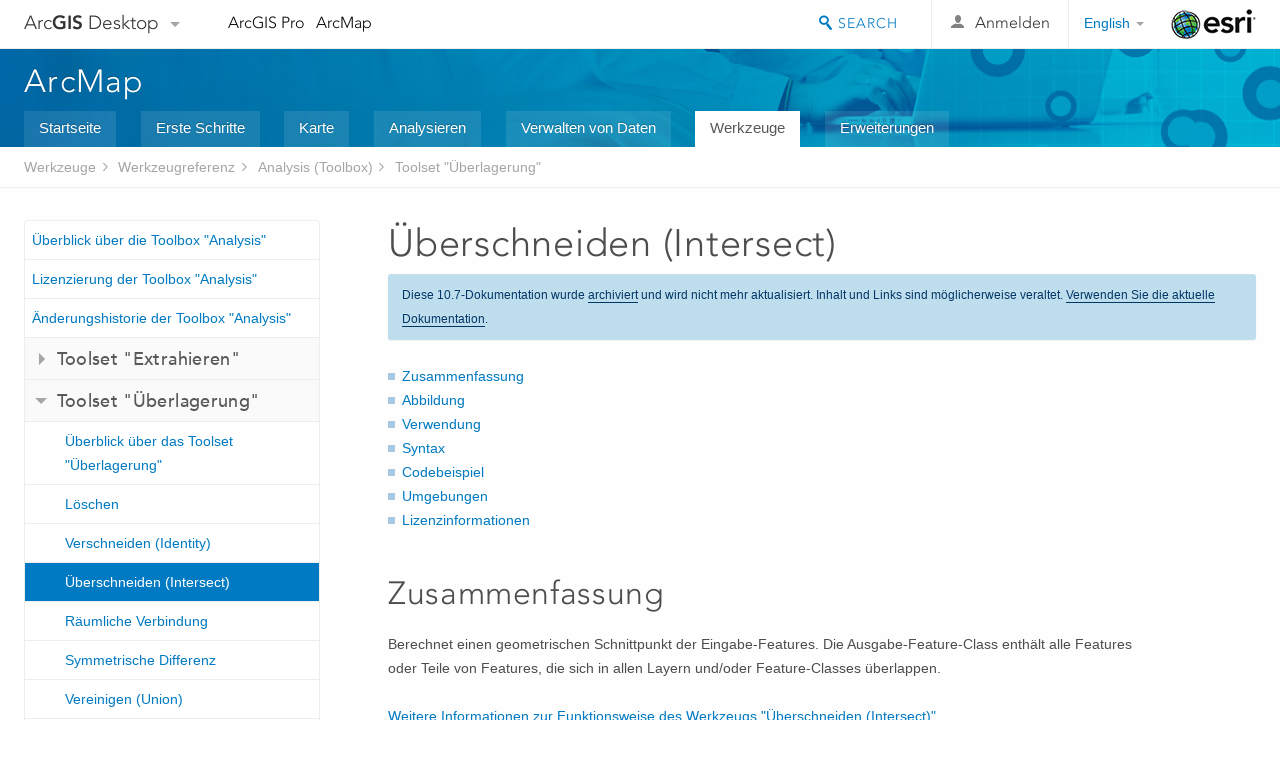

--- FILE ---
content_type: text/html; charset=UTF-8
request_url: https://desktop.arcgis.com/de/arcmap/10.7/tools/analysis-toolbox/intersect.htm
body_size: 40187
content:
<!DOCTYPE html>
<!--[if lt IE 7]>  <html class="ie lt-ie9 lt-ie8 lt-ie7 ie6" dir="ltr"> <![endif]-->
<!--[if IE 7]>     <html class="ie lt-ie9 lt-ie8 ie7" dir="ltr"> <![endif]-->
<!--[if IE 8]>     <html class="ie lt-ie9 ie8" dir="ltr"> <![endif]-->
<!--[if IE 9]>     <html class="ie ie9" dir="ltr"> <![endif]-->
<!--[if !IE]><!--> <html dir="ltr"> <!--<![endif]-->
 
    <head>
<meta name="Slurp" content="noindex,nofollow">
<meta name="facebot" content="noindex,nofollow">
<meta name="Googlebot" content="noindex,nofollow">
<meta name="Bingbot" content="noindex,nofollow">
<meta name="Baiduspider" content="noindex,nofollow">
<meta name="DuckDuckBot" content="noindex,nofollow">
<meta name="Applebot" content="noindex,nofollow">
<link rel="canonical" href="https://desktop.arcgis.com/de/arcmap/latest/tools/analysis-toolbox/intersect.htm">
        <meta charset="utf-8">
        <title>Überschneiden (Intersect)&mdash;Hilfe | Dokumentation</title>
        <meta content="IE=edge,chrome=1" http-equiv="X-UA-Compatible">
        <script src="//mtags.arcgis.com/tags-min.js"></script>
        <script>
          var docConfig = {
            locale: 'de',
            localedir: 'de',
            langSelector: 'none'
          };
        </script>

        <!--[if lt IE 9]>
          <script src="/cdn/js/libs/html5shiv.js?1357673785" type="text/javascript"></script>
          <script src="/cdn/js/libs/selectivizr-min.js" type="text/javascript"></script>
          <style>
            #wrapper {
              min-width: 960px;
            }
          </style>
        <![endif]-->


   <link type="text/css" rel="stylesheet" href="//fast.fonts.net/cssapi/3706abc4-0756-424b-b07b-1748122f85d8.css">
   <link rel="shortcut icon" href="/img/favicon.ico">
   <link href="/assets/css/screen.css?1360627920" media="screen" rel="stylesheet" type="text/css" />
   <link href="/cdn/css/documentation.css?1360627920" media="screen" rel="stylesheet" type="text/css" />
   <link href="/cdn/css/codehilight.css" media="screen" rel="stylesheet" type="text/css" />
   <link href="/assets/css/print.css" media="print" type="text/css" rel="stylesheet" />

      <!--[if lt IE 9]><script type="text/javascript" src="/cdn/js/libs/html5shiv-printshiv.js"></script><![endif]-->

       <!--- search MD -->
       <META name="description" content="ArcGIS-Geoverarbeitungswerkzeug, mit dem ein geometrischer Schnittpunkt der Eingabe-Features berechnet wird. Die Ausgabe-Feature-Class enthält alle Features oder Teile von Features, die sich in allen Layern und/oder Feature-Classes überlappen."><META name="last-modified" content="2020-2-7"><META name="product" content="arcgis-desktop,arcgis-server-windows,arcgis-server-linux"><META name="sub_category" content="Analysis Toolbox"><META name="search-collection" content="help"><META name="content_type_label" content="Werkzeugreferenz"><META name="sub_category_label" content="Analysis Toolbox"><META name="search-category" content="help-general"><META name="subject_label" content="ANALYSE"><META name="version" content="10.7"><META name="content_type" content="Tool Reference"><META name="subject" content="ANALYSIS"><META name="content-language" content="de">
       <!--- search MD -->

      

   <script src="/cdn/js/libs/jquery.1.9.1.min.js" type="text/javascript"></script>
   <link href="/cdn/css/colorbox.css" media="screen" rel="stylesheet" type="text/css" />
   <link href="/cdn/css/colorbox_l10n.css" media="screen" rel="stylesheet" type="text/css" />
   <link href="/cdn/css/codehilight_l10n.css" media="screen" rel="stylesheet" type="text/css" />
  <script src="/cdn/js/libs/jquery.colorbox-min.js" type="text/javascript"></script>
  <script src="/assets/js/video-init.js" type="text/javascript"></script>
  <script src="/assets/js/sitecfg.js" type="text/javascript"></script>

       
      <script src="/assets/js/signIn.js?1357673785" type="text/javascript"></script>
    

       <!--- Language Picker -->
      <link type="text/css" rel="stylesheet" href="/assets/css/langSelector.css"/>
      <script src="/assets/js/locale/l10NStrings.js" type="text/javascript"></script>
      <script src="/assets/js/locale/langSelector.js" type="text/javascript"></script>
      <!--- Language Picker -->
      <!--- Activate tailcoat JS components -->
       <script>
         $(document).ready(function(){
          T.init();
        });
      </script>


       
    </head>
       <!--
      pub: GUID-0AF27C29-447B-4A13-BF4D-82234CEF2A34=19
      tpc: GUID-4FB39C88-ED6F-43C6-B959-6B9F8C3F8F5B=5
      -->
     

   <body class="de doc">
      
      
    <div class="drawer">
      <!-- Mobile Nav -->
      <!-- Mobile Nav Drawer -->
      <nav class="drawer-nav drawer-left"> <!-- drawer-right will put the drawer on the right side. -->
        <div class="drawer-header">
        <h4 class="site-title"><a href="/" id="site-logo">Arc<span>GIS</span> Desktop</a><span class="down-arrow" id="down-arrow"></span></h4>
        </div>
         
                        <form id="helpSearchForm" class="site-search-form" method="GET" action=''>
                        <input class="drawer-search" type="search" name="q" data-langlabel="search-arcgis" placeholder="ArcMap 10.7-Hilfe durchsuchen">
                        <input type="hidden" name="collection" value="help" />
                        <input type="hidden" name="product" value="arcgis-desktop" />
                        <input type="hidden" name="version" value="10.7" />
                        <input type="hidden" name="language" value="de" />
                        </form>

                    

        <ul>
          <li><a href="//pro.arcgis.com/de/pro-app/" class="drawer-link icon-notebook">ArcGIS Pro</a></li>
          <li><a href="/de/arcmap/" class="drawer-link icon-support">ArcMap</a></li>
        </ul>
      </nav>


      <nav class="drawer-nav drawer-right"> <!-- drawer-right will put the drawer on the right side. -->
        <div class="drawer-header">
          <h4 class="site-title user-name data-username"  data-username></h4>
        </div>

        <ul>
          <li class="agolProfile"><a class="drawer-link icon-grid-alt" data-langlabel="my-profile" href="//www.arcgis.com/home/user.html">My Profile</a></li>
          <li class="agolHelp"><a class="icon-support drawer-link" data-langlabel="help" href="//www.arcgis.com/home/support.html">Hilfe</a></li>
          <li class="agolLogout"><a id="agolLogout" class="drawer-link icon-exit log-out-link" data-langlabel="sign-out" href="#">Sign Out</a></li>
        </ul>
      </nav>
    </div>
    
      <div class="wrapper">
         <div class="page sticky-footer">
            <!--googleoff: all-->
            
    <header id="header" class="header">
      <div class="container relative-container">
        <div class="row">
          <div class="column-24">
            <div class="site-brand">
              <a class="drawer-toggle toggle-site-navigation icon-navigation tablet-show" data-direction="active-left" href="#"></a>
              <a href="/" class="site-logo phone-hide" id="site-logo">Arc<span>GIS</span> Desktop</a>
              <span class="site-dropdown-toggle tablet-hide" id="down-arrow"></span>

              <nav class="site-dropdown tablet-hide" id="dropDown">
                  <a href="//www.arcgis.com">
                    <h4 data-langlabel="arcgis">ArcGIS Online</h4>
                    <p>Die Mapping-Plattform für Ihre Organisation</p>
                  </a>
                  <a href="//desktop.arcgis.com/" class="current selected">
                    <h4 data-langlabel="arcgis-for-desktop">ArcGIS Desktop</h4>
                    <p>Ein vollständiges professionelles GIS</p>
                  </a>
                  <a href="//enterprise.arcgis.com/">
                    <h4 data-langlabel="arcgis-for-server">ArcGIS Enterprise</h4>
                    <p>GIS in Ihrem Unternehmen</p>
                  </a>
                  <a href="//developers.arcgis.com/">
                    <h4 data-langlabel="arcgis-for-developers">ArcGIS for Developers</h4>
                    <p>Werkzeuge zum Erstellen standortbezogener Apps</p>
                  </a>
                  <a href="//solutions.arcgis.com/">
                    <h4 data-langlabel="arcgis-solutions">ArcGIS Solutions</h4>
                    <p>Kostenlose Karten- und App-Vorlagen für Ihre Branche</p>
                  </a>
                  <a href="//marketplace.arcgis.com/">
                    <h4 data-langlabel="arcgis-marketplace">ArcGIS Marketplace</h4>
                    <p>Rufen Sie Apps und Daten für Ihre Organisation ab.</p>
                  </a>
              </nav>
            </div> <!-- End of site brand -->

            <nav class="site-nav tablet-hide">
              <ul>
               <li><a id="nav-doc" data-langlabel="documentation" href="/de/documentation/">Dokumentation</a></li>
               <li><a id="nav-support" data-langlabel="support" href="/de/support/">Support</a></li>
              </ul>
            </nav>
            <a class="esri-logo" href="//www.esri.com/">Esri</a>
            <div id="lang-block" class="dropdown-navigation dropdown-wrapper right-align right tablet-hide"></div>


            
        <nav id="logged-out-navigation" class="right hide-if-logged-in">
          <ul class="left plain inline">
          <li>
            <a data-langlabel="sign-in" id="login-link" class="icon-user" href="#">Anmelden</a>
          </li>
          </ul>
        </nav>

       <div id="logged-in-navigation" class="align-left right hide-if-logged-out">
              <div class="dropdown-navigation dropdown-wrapper right-align right tablet-hide" id="user-dropdown">
              <a class="dropdown left" href="#">user</a>
              <div class="dropdown-content">
                <div class="dropdown-menu">
                <ul class="myconsole">
                    <li class="agolProfile" ><a data-langlabel="my-profile" href="//www.arcgis.com/home/user.html">Eigenes Profil</a></li>
                    <li class="agolLogout" ><a id="agolLogout" data-langlabel="sign-out" href="#">Abmelden</a></li>
                  </ul>
                </div>
              </div>
              </div>

              <!-- Mobile User Menu Button -->
            <a class="mobile-user-dropdown drawer-toggle toggle-site-navigation tablet-show right" data-direction="active-right" href="#">
            <img width="34" height="34" data-user-avatar="34" class="profile-image">
            </a>
          </div>
    

           
                       <div class="site-search right">
                        <form id="helpSearchForm" class="site-search-form" method="GET" action=''>
                        <span class="site-search-toggle icon-search"></span>
                        <input class="left site-search-input" type="search" name="q" data-langlabel="search-arcgis" placeholder="ArcMap 10.7-Hilfe durchsuchen">
                        <input type="hidden" name="collection" value="help" />
                        <input type="hidden" name="product" value="arcgis-desktop" />
                        <input type="hidden" name="version" value="10.7" />
                        <input type="hidden" name="language" value="de" />
                        <button type="submit" class="btn transparent site-search-button" data-langlabel="site-search-go">Los</button>
                        </form>
                      </div>

                    

          </div> <!-- Column 24 -->
        </div>
       </div>
    </header>
    
            <div class="navigation-bar ">
               <div class="container">
                  <header>
                     <h1><a href="/de/arcmap/10.7">ArcMap</a></h1>
                  </header>
                  <nav class='navigation-bar-nav'><ul><li  ><a href="/de/arcmap/" target="_top" title="Übersicht über ArcMap">Startseite</a></li><li  ><a href="/de/arcmap/10.7/get-started/main/get-started-with-arcmap.htm" target="_top" title="Erste Schritte mit ArcMap">Erste Schritte</a></li><li  ><a href="/de/arcmap/10.7/map/main/mapping-and-visualization-in-arcgis-for-desktop.htm" target="_top" title="Kartenerstellung mit ArcMap">Karte</a></li><li  ><a href="/de/arcmap/10.7/analyze/main/what-is-geoprocessing.htm" target="_top" title="Analyse in ArcMap">Analysieren</a></li><li  ><a href="/de/arcmap/10.7/manage-data/main/what-is-geodata.htm" target="_top" title="Datenverwaltung in ArcMap">Verwalten von Daten</a></li><li class="current" ><a href="/de/arcmap/10.7/tools/main/a-quick-tour-of-geoprocessing-tool-references.htm" target="_top" title="Werkzeugreferenz für ArcMap">Werkzeuge</a></li><li  ><a href="/de/arcmap/10.7/extensions/main/about-arcgis-for-desktop-extensions.htm" target="_top" title="Dokumentation für ArcMap-Erweiterungen">Erweiterungen</a></li></ul></nav>
               </div>
            </div>
            <!--BREADCRUMB-BEG--><div id="bigmac" class="sticky-breadcrumbs trailer-2" data-spy="affix" data-offset-top="180"> </div><!--BREADCRUMB-END-->
            <!--googleon: all-->

            <div class="container">
               <div class="row">
                  <!--googleoff: all-->
                  <aside class="reference-index column-6">
                     <!--DOCNAV-BEG--><div> </div><!--DOCNAV-END-->
                  </aside>

                  <!--googleon: all-->
                  <div class="column-17 pre-1">

                    <!-- BEGPAGECONTENT -->
                    <header class="trailer-1">
                       <h1 class="trailer-1">Überschneiden (Intersect)</h1>
                    </header>
                    <main class="content-area">
                       
                       <div class="semantic-toc"><ul><li><a href="#S_GUID-92303503-25C2-4C5D-AF9B-1D52C694D1F1">Zusammenfassung</a></li><li><a href="#I_ESRI_TOOLILLUSTRATION_EDF1CD54DA654CB6B5EF7599F9ED7DD3">Abbildung</a></li><li><a href="#ESRI_USAGES_1D86A38E1C4C40BAAA8FEBE65BD90CC6">Verwendung</a></li><li><a href="#GUID-5733B868-D7A2-4E44-A3CA-6B5360CAF0F8">Syntax</a></li><li><a href="#C_GUID-55EE559D-C772-4180-989E-FB3018FA13D6">Codebeispiel</a></li><li><a href="#GUID-28833906-4505-4E37-9F6E-90B790F2DC4E">Umgebungen</a></li><li><a href="#L_">Lizenzinformationen</a></li></ul></div>
                       
<section class="section1 summary padded-anchor" id="S_GUID-92303503-25C2-4C5D-AF9B-1D52C694D1F1" purpose="summary"><h2>Zusammenfassung</h2><p id="GUID-92303503-25C2-4C5D-AF9B-1D52C694D1F1">Berechnet einen geometrischen Schnittpunkt der Eingabe-Features. Die Ausgabe-Feature-Class enthält alle Features oder Teile von Features, die sich in allen Layern und/oder Feature-Classes überlappen.</p><p id="GUID-DBA7DF5C-D0B9-4CB1-AB20-80FD113ED995"><a class="xref xref" href="/de/arcmap/10.7/tools/analysis-toolbox/how-intersect-analysis-works.htm">Weitere Informationen zur Funktionsweise des Werkzeugs "Überschneiden (Intersect)"</a></p></section>
<section class="section1 illustration padded-anchor" id="I_ESRI_TOOLILLUSTRATION_EDF1CD54DA654CB6B5EF7599F9ED7DD3"><h2>Abbildung</h2><figure class="fig"><img src="GUID-93B78EC9-4024-43AC-87BF-765FAD873B00-web.gif" alt="Abbildung &quot;Überschneiden&quot; (Intersect)" title="Abbildung &quot;Überschneiden&quot; (Intersect)"></figure></section><section class="section1 gptoolusages padded-anchor" id="ESRI_USAGES_1D86A38E1C4C40BAAA8FEBE65BD90CC6"><h2>Verwendung</h2><ul class="usages bulleted"><li id="GUID-F5B7E028-3092-4478-AFC6-8258C625471E"><p id="GUID-D2CD99A2-6C7E-4CB9-AEEB-D3BBFE52DEFB">Die <span class="uicontrol">Eingabe-Features</span> müssen Simple Features sein: Punkt-, Multipoint-, Linien- oder Polygon-Features. Es können keine komplexen Features wie Annotation-Features, Bemaßungs-Features oder Netzwerk-Features sein.</p></li><li id="GUID-D14E5CB6-4AD6-4144-89B4-4C178122F200"><p id="GUID-19E2B39F-BC0D-4A75-8D73-FAD655BB9922">Wenn die Eingaben verschiedene Geometrietypen aufweisen (z. B. Linien mit Polygonen, Punkte mit Linien usw.), übernimmt die <span class="uicontrol">Ausgabe-Feature-Class</span> den Geometrietyp der <span class="uicontrol">Eingabe-Features</span> mit der kleinsten Geometriedimension. Wenn beispielsweise eine oder mehrere Eingaben Punkte sind, enthält die Ausgabe standardmäßig Punkte. Wenn eine oder mehrere Eingaben Linien sind, enthält die Ausgabe standardmäßig Linien, und wenn alle Eingaben Polygone sind, enthält die Ausgabe Polygone.</p></li><li id="GUID-A9A03833-82D5-4E45-9B48-044E4AF02D3E"><p id="GUID-746B898A-67C5-4CAB-9B13-90E56C767FB6">Der <span class="uicontrol">Ausgabetyp</span> kann der Geometrietyp der <span class="uicontrol">Eingabe-Features</span> mit der kleinsten Geometriedimension oder ein noch niedrigerer Typ sein. Wenn beispielsweise die Eingabe aus Polygonen besteht, kann die Ausgabe ein Polygon-, Linien- oder Punkt-Feature sein. Wenn ein Eingabe-Feature ein Linien-Feature ist und keine Punkt-Features vorhanden sind, kann die Ausgabe ein Linien- oder ein Punkt-Feature sein. Falls eines der Eingabe-Features ein Punkt-Feature ist, kann der <span class="uicontrol">Ausgabetyp</span> nur ein Punkt-Feature sein.</p></li><li id="GUID-E34F3955-EC5D-46EE-8D82-E609DE72F7F6"><p id="GUID-42276241-B29E-439E-BA76-1C48AAE1225F">Die Attributwerte der Eingabe-Feature-Classes werden in die Ausgabe-Feature-Class kopiert. Wenn es sich bei der Eingabe jedoch um Layer handelt, die mit dem Werkzeug <span><a class="xref xref" esrisubtype="extrel" hrefpfx="/de/arcmap/10.7/tools" href="/de/arcmap/10.7/tools/data-management-toolbox/make-feature-layer.htm">Feature-Layer erstellen</a></span> erstellt wurden, und die Option <span class="uicontrol">Verhältnismethode verwenden</span> eines Feldes aktiviert ist, wird ein Verhältnis zum Eingabe-Attributwert berechnet.    Ist die Option <span class="uicontrol">Verhältnismethode verwenden</span> aktiviert, stellen die Attribute des resultierenden Features bei jeder Teilung eines Features in einem Überlagerungsvorgang ein Verhältnis des Attributwertes des Eingabe-Features dar. Der Ausgabewert basiert auf dem Verhältnis, in dem die Eingabe-Feature-Geometrie geteilt wurde. Wenn die Geometrie beispielsweise in gleiche Teile geteilt wurde, wird dem Attributwert jedes neuen Features der halbe Wert des Attributwertes des Eingabe-Features zugewiesen. <span class="uicontrol">Verhältnismethode verwenden</span> gilt nur für numerische Feldtypen. </p><aside class="note" id="GUID-45A3712F-20C7-4DA1-9ECE-CDBE93D355A8"><h5 class="icon-caution-cone">Vorsicht:</h5><div class="note-content"><p id="GUID-ED50EBCE-EBDF-4EE7-B5ED-67FC1F8561AE" ishcondition="product_filter=desktop">Geoverarbeitungswerkzeuge berücksichtigen die <a class="xref xref" esrisubtype="extrel" hrefpfx="/de/arcmap/10.7/manage-data" href="/de/arcmap/10.7/manage-data/geodatabases/an-overview-of-attribute-domains.htm#GUID-8F77C9AB-98AF-4E9F-9DCE-1AF66F482BCF">Teilungsmethoden</a> von Geodatabase-Feature-Class- oder -Tabellenfeldern nicht.</p></div></aside></li><li id="GUID-1630EE53-F5D2-46F3-915F-949EC742B561"><p id="GUID-E18C44A1-3D43-43B4-A151-CF6D8BE00382">Dieses Werkzeug verwendet einen Kachelvorgang, um beim Verarbeiten sehr großer Datasets eine bessere Performance und Skalierbarkeit zu erzielen. Weitere Informationen finden Sie unter <a class="xref xref" esrisubtype="extrel" hrefpfx="/de/arcmap/10.7/tools" href="/de/arcmap/10.7/tools/supplement/tiled-processing-of-large-datasets.htm">Geoverarbeitung mit großen Datasets</a>.</p></li>
<aside class="note" id="GUID-39C8C666-D492-46E3-8B12-B115BF74CF27"><h5 class="icon-key">Lizenz:</h5><div class="note-content"><p id="GUID-D6D89250-B1FD-44DC-BD2D-EC0B3701553E">Bei <span class="ph">ArcGIS Desktop Basic</span>- und <span class="ph">Desktop Standard</span>-Lizenzen ist die Anzahl der Eingabe-Feature-Classes oder -Layer auf zwei begrenzt.</p></div></aside>
</ul></section><section class="section1 gpsyntax padded-anchor" id="GUID-5733B868-D7A2-4E44-A3CA-6B5360CAF0F8"><h2>Syntax</h2><pre class="gpexpression padded-anchor">Intersect(in_features, out_feature_class, {join_attributes}, {cluster_tolerance}, {output_type})</pre><table class="gptoolparamtbl"><thead><tr><td class="th_param">Parameter</td><td class="th_expl">Erklärung</td><td class="th_datatype">Datentyp</td></tr></thead><tr id="GUID-46A12C63-4C58-4C51-853F-FD12B7013523" paramname="in_features" expression="[[in_features, {Rank}],...]" expressionhint="[[in_features, {Rank}],...]"><td class="gptoolparamname"><div class="">in_features</div><div class="expressionhint" purpose="expressionhint">[[in_features, {Rank}],...]</div></td><td><p id="GUID-190318C4-0AB5-476B-BC5C-D0EC134E143F">Eine Liste der Eingabe-Feature-Classes oder Layer. Wenn die Entfernung zwischen Features geringer als die Cluster-Toleranz ist, werden die Features mit dem niedrigeren Rang vom Feature mit dem höheren Rang gefangen. Die höchste Rangstufe ist 1. Weitere Informationen finden Sie im Abschnitt zu <a class="xref xref" href="/de/arcmap/10.7/tools/analysis-toolbox/priority-ranks-and-geoprocessing-tools.htm">Rangstufen und Geoverarbeitungswerkzeugen</a>. </p></td><td>Value Table</td></tr><tr id="GUID-7B9CB20E-E710-454A-84A7-AACE30D405D4" paramname="out_feature_class" expression="out_feature_class"><td class="gptoolparamname"><div class="">out_feature_class</div></td><td><p id="GUID-165EF67C-9B36-4CFD-932B-14102DDFE995">Die Ausgabe-Feature-Class.</p></td><td>Feature Class</td></tr><tr id="GUID-45FB5A41-C5A1-4172-87DB-0D5851EFDE0F" ishcondition="product_filter=desktop" paramname="join_attributes" expression="join_attributes"><td class="gptoolparamname"><div class="">join_attributes</div><div class="paramhint">(optional)</div></td><td><p id="GUID-64599C6B-230D-4E89-9999-1A0DA690BCA4">Legt fest, welche Attribute der Eingabe-Features auf die Ausgabe-Feature-Class übertragen werden.</p><ul class="enums"><li>ALL —Alle Attribute der Eingabe-Features werden in die Ausgabe-Feature-Class übertragen. Dies ist die Standardeinstellung. </li><li>NO_FID —Alle Attribute der Eingabe-Features mit Ausnahme der FID werden in die Ausgabe-Feature-Class übertragen. </li><li>ONLY_FID —Nur das FID-Feld der Eingabe-Features wird auf die Ausgabe-Feature-Class übertragen. </li></ul></td><td>String</td></tr><tr id="GUID-DC095F7C-B3FB-44E1-A193-6830F4E0FE3A" paramname="cluster_tolerance" expression="cluster_tolerance"><td class="gptoolparamname"><div class="">cluster_tolerance</div><div class="paramhint">(optional)</div></td><td><p id="GUID-7CDF294F-CC98-4248-A775-A17B94328EC7">Der Mindestabstand zwischen allen Feature-Koordinaten (Knoten und Stützpunkte) sowie die Strecke, die eine Koordinate auf der X- bzw. Y-Achse (oder beiden) verschoben werden kann.</p></td><td>Linear unit</td></tr><tr id="GUID-CB60F407-029D-48D5-8860-407DA906B72F" paramname="output_type" expression="output_type"><td class="gptoolparamname"><div class="">output_type</div><div class="paramhint">(optional)</div></td><td><p id="GUID-9FB59D72-6F1A-412B-ACB3-5C7A56C19066">Wählen Sie den gesuchten Schnittpunkttyp aus.</p><ul class="enums"><li>INPUT —Die ermitteln Überschneidungen sind vom selben Geometrietyp wie die Eingabe-Features mit der kleinsten Geometriedimension. Wenn alle Eingabe-Features Polygone sind, enthält die Ausgabe-Feature-Class Polygone. Wenn mindestens eine Eingabe ein Linien-Feature ist und keine Punkt-Features vorhanden sind, enthält die Ausgabe-Feature-Class Linien. Wenn mindestens eine Eingabe ein Punkt-Feature ist, enthält die Ausgabe-Feature-Class Punkte. Dies ist die Standardeinstellung. </li><li>LINE —Es werden Linien-Schnittpunkte zurückgegeben. Diese Option ist nur gültig, wenn die Eingabe keine Punkt-Features enthält. </li><li>POINT —Es werden Punkt-Schnittpunkte zurückgegeben. Wenn es sich bei den Eingaben um Linien oder Polygone handelt, ist die Ausgabe eine Multipoint-Feature-Class. </li></ul></td><td>String</td></tr></table></section><section class="section1 padded-anchor" id="C_GUID-55EE559D-C772-4180-989E-FB3018FA13D6"><h2>Codebeispiel</h2><div class="codeblock"><h5 class="codeblock-title">Überschneiden (Intersect) – Beispiel (Python-Fenster)</h5><p class="codeblock-desc">Das folgende Skript im Python-Fenster veranschaulicht, wie Sie die Funktion "Überschneiden (Intersect)" im unmittelbaren Modus verwenden.</p><div class="highlight"><pre><code><span class="kn">import</span> <span class="nn">arcpy</span> <span class="nn">arcpy.env.workspace</span> <span class="o">=</span> <span class="s">&quot;C:/data/RedRiver_basin.gdb&quot;</span>
<span class="n">arcpy</span><span class="o">.</span><span class="n">Intersect_analysis</span> <span class="p">([</span><span class="s">&quot;vegetation_stands&quot;</span><span class="p">,</span> <span class="s">&quot;road_buffer200m&quot;</span><span class="p">,</span> <span class="s">&quot;water_buffer100&quot;</span><span class="p">],</span> <span class="s">&quot;mysites&quot;</span><span class="p">,</span> <span class="s">&quot;ALL&quot;</span><span class="p">,</span> <span class="s">&quot;&quot;</span><span class="p">,</span> <span class="s">&quot;&quot;</span><span class="p">)</span>
<span class="n">arcpy</span><span class="o">.</span><span class="n">Intersect_analysis</span> <span class="p">([[</span><span class="s">&quot;vegetation_stands&quot;</span><span class="p">,</span> <span class="mi">2</span><span class="p">],</span> <span class="p">[</span><span class="s">&quot;road_buffer200m&quot;</span><span class="p">,</span> <span class="mi">1</span><span class="p">],</span> <span class="p">[</span><span class="s">&quot;water_buffer100&quot;</span><span class="p">,</span> <span class="mi">2</span><span class="p">]],</span> <span class="s">&quot;mysites_ranked&quot;</span><span class="p">,</span> <span class="s">&quot;ALL&quot;</span><span class="p">,</span> <span class="s">&quot;&quot;</span><span class="p">,</span> <span class="s">&quot;&quot;</span><span class="p">)</span>
</code></pre></div>

</div><div class="codeblock"><h5 class="codeblock-title">Überschneiden (Intersect) – Beispiel 2 (eigenständiges Skript)</h5><p class="codeblock-desc">Im folgenden eigenständigen Skript wird die Funktion "Überschneiden" (Intersect) mit anderen Analysewerkzeugen als Teil eines Workflows verwendet, um die Art der Vegetation im Umkreis von 100 Metern aller Furten zu bestimmen.</p><div class="highlight"><pre><code><span class="c">#Name: VegRoadIntersect.py</span>
<span class="c"># Purpose: Determine the type of vegetation within 100 meters of all stream crossings</span>
<span class="c"># Import system modules import arcpy</span>
 <span class="k">try</span><span class="p">:</span>
    <span class="c"># Set the workspace (to avoid having to type in the full path to the data every time)</span>
    <span class="n">arcpy</span><span class="o">.</span><span class="n">env</span><span class="o">.</span><span class="n">workspace</span> <span class="o">=</span> <span class="s">&quot;c:/data/data.gdb&quot;</span>    
    
    <span class="c"># Process: Find all stream crossings (points)</span>
    <span class="n">inFeatures</span> <span class="o">=</span> <span class="p">[</span><span class="s">&quot;roads&quot;</span><span class="p">,</span> <span class="s">&quot;streams&quot;</span><span class="p">]</span>
    <span class="n">intersectOutput</span> <span class="o">=</span> <span class="s">&quot;stream_crossings&quot;</span>
    <span class="n">clusterTolerance</span> <span class="o">=</span> <span class="mf">1.5</span>    
    <span class="n">arcpy</span><span class="o">.</span><span class="n">Intersect_analysis</span><span class="p">(</span><span class="n">inFeatures</span><span class="p">,</span> <span class="n">intersectOutput</span><span class="p">,</span> <span class="s">&quot;&quot;</span><span class="p">,</span> <span class="n">clusterTolerance</span><span class="p">,</span> <span class="s">&quot;point&quot;</span><span class="p">)</span>
 
    <span class="c"># Process: Buffer all stream crossings by 100 meters</span>
    <span class="n">bufferOutput</span> <span class="o">=</span> <span class="s">&quot;stream_crossings_100m&quot;</span>
    <span class="n">bufferDist</span> <span class="o">=</span> <span class="s">&quot;100 meters&quot;</span>
    <span class="n">arcpy</span><span class="o">.</span><span class="n">Buffer_analysis</span><span class="p">(</span><span class="n">intersectOutput</span><span class="p">,</span> <span class="n">bufferOutput</span><span class="p">,</span> <span class="n">bufferDist</span><span class="p">)</span>
 
    <span class="c"># Process: Clip the vegetation feature class to stream_crossing_100m</span>
    <span class="n">clipInput</span> <span class="o">=</span> <span class="s">&quot;vegetation&quot;</span>
    <span class="n">clipOutput</span> <span class="o">=</span> <span class="s">&quot;veg_within_100m_of_crossings&quot;</span>
    <span class="n">arcpy</span><span class="o">.</span><span class="n">Clip_analysis</span><span class="p">(</span><span class="n">clipInput</span><span class="p">,</span> <span class="n">bufferOutput</span><span class="p">,</span> <span class="n">clipOutput</span><span class="p">)</span>
 
    <span class="c"># Process: Summarize how much (area) of each type of vegetation is found</span>
    <span class="c">#within 100 meter of the stream crossings</span>
    <span class="n">statsOutput</span> <span class="o">=</span> <span class="s">&quot;veg_within_100m_of_crossings_stats&quot;</span>
    <span class="n">statsFields</span> <span class="o">=</span> <span class="p">[[</span><span class="s">&quot;shape_area&quot;</span><span class="p">,</span> <span class="s">&quot;sum&quot;</span><span class="p">]]</span>
    <span class="n">caseField</span> <span class="o">=</span> <span class="s">&quot;veg_type&quot;</span>
    <span class="n">arcpy</span><span class="o">.</span><span class="n">Statistics_analysis</span><span class="p">(</span><span class="n">clipOutput</span><span class="p">,</span> <span class="n">statsOutput</span><span class="p">,</span> <span class="n">statsFields</span><span class="p">,</span> <span class="n">caseField</span><span class="p">)</span>
 <span class="k">except</span> <span class="ne">Exception</span> <span class="k">as</span> <span class="n">err</span><span class="p">:</span>
    <span class="k">print</span><span class="p">(</span><span class="n">err</span><span class="o">.</span><span class="n">args</span><span class="p">[</span><span class="mi">0</span><span class="p">])</span>
</code></pre></div>

</div></section><section class="section1 gpenvs padded-anchor" id="GUID-28833906-4505-4E37-9F6E-90B790F2DC4E"><h2>Umgebungen</h2><ul class="environments"><li><a class="xref " esrisubtype="extrel" hrefpfx="/de/arcmap/10.7/tools" href="/de/arcmap/10.7/tools/environments/auto-commit.htm">Auto-Commit</a></li><li><a class="xref " esrisubtype="extrel" hrefpfx="/de/arcmap/10.7/tools" href="/de/arcmap/10.7/tools/environments/qualified-field-names.htm">Qualifizierte Feldnamen</a></li><li><a class="xref " esrisubtype="extrel" hrefpfx="/de/arcmap/10.7/tools" href="/de/arcmap/10.7/tools/environments/default-output-z-value.htm">Standard-Ausgabe-Z-Werte</a></li><li><a class="xref " esrisubtype="extrel" hrefpfx="/de/arcmap/10.7/tools" href="/de/arcmap/10.7/tools/environments/m-resolution.htm">M-Auflösung</a></li><li><a class="xref " esrisubtype="extrel" hrefpfx="/de/arcmap/10.7/tools" href="/de/arcmap/10.7/tools/environments/m-tolerance.htm">M-Toleranz</a></li><li><a class="xref " esrisubtype="extrel" hrefpfx="/de/arcmap/10.7/tools" href="/de/arcmap/10.7/tools/environments/output-config-keyword.htm">Ausgabe-CONFIG-Schlüsselwort</a></li><li><a class="xref " esrisubtype="extrel" hrefpfx="/de/arcmap/10.7/tools" href="/de/arcmap/10.7/tools/environments/output-m-domain.htm">Ausgabe-M-Domäne</a></li><li><a class="xref " esrisubtype="extrel" hrefpfx="/de/arcmap/10.7/tools" href="/de/arcmap/10.7/tools/environments/output-xy-domain.htm">Ausgabe-XY-Domäne</a></li><li><a class="xref " esrisubtype="extrel" hrefpfx="/de/arcmap/10.7/tools" href="/de/arcmap/10.7/tools/environments/output-z-domain.htm">Ausgabe-Z-Domäne</a></li><li><a class="xref " esrisubtype="extrel" hrefpfx="/de/arcmap/10.7/tools" href="/de/arcmap/10.7/tools/environments/output-coordinate-system.htm">Ausgabe-Koordinatensystem</a></li><li><a class="xref " esrisubtype="extrel" hrefpfx="/de/arcmap/10.7/tools" href="/de/arcmap/10.7/tools/environments/output-extent.htm">Ausdehnung</a></li><li><a class="xref " esrisubtype="extrel" hrefpfx="/de/arcmap/10.7/tools" href="/de/arcmap/10.7/tools/environments/output-has-m-values.htm">Ausgabe hat M-Werte</a></li><li><a class="xref " esrisubtype="extrel" hrefpfx="/de/arcmap/10.7/tools" href="/de/arcmap/10.7/tools/environments/output-has-z-values.htm">Ausgabe hat Z-Werte</a></li><li><a class="xref " esrisubtype="extrel" hrefpfx="/de/arcmap/10.7/tools" href="/de/arcmap/10.7/tools/environments/output-spatial-grid-1-2-3.htm">Räumliches Gitter 1 der Ausgabe</a></li><li><a class="xref " esrisubtype="extrel" hrefpfx="/de/arcmap/10.7/tools" href="/de/arcmap/10.7/tools/environments/output-spatial-grid-1-2-3.htm">Räumliches Gitter 2 der Ausgabe</a></li><li><a class="xref " esrisubtype="extrel" hrefpfx="/de/arcmap/10.7/tools" href="/de/arcmap/10.7/tools/environments/output-spatial-grid-1-2-3.htm">Räumliches Gitter 3 der Ausgabe</a></li><li><a class="xref " esrisubtype="extrel" hrefpfx="/de/arcmap/10.7/tools" href="/de/arcmap/10.7/tools/environments/xy-resolution.htm">XY-Auflösung</a></li><li><a class="xref " esrisubtype="extrel" hrefpfx="/de/arcmap/10.7/tools" href="/de/arcmap/10.7/tools/environments/xy-tolerance.htm">XY-Toleranz</a></li><li><a class="xref " esrisubtype="extrel" hrefpfx="/de/arcmap/10.7/tools" href="/de/arcmap/10.7/tools/environments/z-resolution.htm">Z-Auflösung</a></li><li><a class="xref " esrisubtype="extrel" hrefpfx="/de/arcmap/10.7/tools" href="/de/arcmap/10.7/tools/environments/z-tolerance.htm">Z-Toleranz</a></li></ul></section><a name="sect_gplicense"></a><section class="section1 gplicense padded-anchor" id="L_"><h2>Lizenzinformationen</h2><ul><li>Basic: Eingeschränkt</li><li>Standard: Eingeschränkt</li><li>Advanced: Ja</li></ul></section><section class="section2" purpose="relatedtopics"><h2>Verwandte Themen</h2><ul class="bulleted"><li><a class="xref relatedtopic" href="/de/arcmap/10.7/tools/analysis-toolbox/an-overview-of-the-overlay-toolset.htm">Überblick über das Toolset "Überlagerung"</a></li></ul></section>
                    </main>
                    <!-- ENDPAGECONTENT -->
                  </div>
               </div>
            </div>
         </div>
      </div>
      <!--googleoff: all-->
      
<footer id="footer" class="footer sticky-footer">
  <div class="container">
    <div class="row">
      <nav class="column-6 tablet-column-24 leader-1">
        <h4 data-langlabel="arcgis-for-desktop">Arc<span>GIS Desktop</span></h4>
        <ul>
          <li><a data-langlabel="home" href="/de/">Startseite</a></li>
          <li><a data-langlabel="documentation" href="/de/documentation/">Dokumentation</a></li>
          <li><a data-langlabel="support" href="/de/support/">Support</a></li>
        </ul>
      </nav>

      <nav class="column-6 tablet-column-24 leader-1">
        <h4 data-langlabel="arcgis-platform">ArcGIS Plattform</h4>
        <ul>
          <li><a data-langlabel="arcgis" href="//www.arcgis.com/">ArcGIS Online</a></li>
          <li><a data-langlabel="arcgis-for-desktop" href="//desktop.arcgis.com/">ArcGIS Desktop</a></li>
          <li><a data-langlabel="arcgis-for-server" href="//enterprise.arcgis.com/">ArcGIS Enterprise</a></li>
          <li><a data-langlabel="arcgis-for-developers" href="https://developers.arcgis.com/">ArcGIS for Developers</a></li>
          <li><a data-langlabel="arcgis-solutions" href="//solutions.arcgis.com/">ArcGIS Solutions</a></li>
          <li><a data-langlabel="arcgis-marketplace" href="//marketplace.arcgis.com/">ArcGIS Marketplace</a></li>
        </ul>
      </nav>

      <nav class="column-6 tablet-column-24 leader-1">
        <h4 data-langlabel="about-esri">Über Esri</h4>
        <ul>
          <li><a data-langlabel="about-us" href="//www.esri.com/about-esri/">Über uns</a></li>
          <li><a data-langlabel="careers" href="//www.esri.com/careers/">Karriere</a></li>
          <li><a data-langlabel="insiders-blog" href="//www.esri.com/about/newsroom/blog/">Esri Blog</a></li>
          <li><a data-langlabel="user-conference" href="//www.esri.com/events/user-conference/index.html">User Conference</a></li>
          <li><a data-langlabel="developer-summit" href="//www.esri.com/events/devsummit/index.html">Developer Summit</a></li>
        </ul>
      </nav>

      <nav class="column-6 tablet-column-24 leader-1">
        <a class="esri-logo-footer" href="//esri.com/">Esri</a>
        <section class="footer-social-nav">
                <a class="icon-twitter" href="https://twitter.com/Esri/"></a>
                <a class="icon-facebook" href="https://www.facebook.com/esrigis/"></a>
                <a class="icon-github" href="//esri.github.com/"></a>
                <a class="icon-email" href="//www.esri.com/about-esri/contact/"></a>
        </section>
        <section class="feedback-footer center-text">
            <a data-langlabel="feedback-tell-us" class="feedbacklink icon-comment" href="/feedback/">Wir sind an Ihrer Meinung interessiert.</a>
        </section>
      </nav>
      <small class="footer-legal column-24 leader-1 trailer-1">Copyright &copy; 2019 Esri. | <a data-langlabel="privacy" href="//www.esri.com/legal/privacy">Datenschutz</a> | <a data-langlabel="legal" href="//www.esri.com/legal/software-license">Rechtliches</a></small>
    </div>

  </div>
</footer>


       
        
       <script src="/assets/js/tailcoat/tailcoat.js" type="text/javascript"></script>
       <script src="/assets/js/init.js" type="text/javascript"></script>
       <script src="/assets/js/search/searchform.js" type="text/javascript"></script>
       <script src="/cdn/js/sitewide.js" type="text/javascript"></script>
       <script src="/assets/js/version-switcher.js" type="text/javascript"></script>
    
        
        
      <script src="/cdn/js/affix.js" type="text/javascript"></script>
      <script type="text/javascript">
        

          $(function () {
            var appendFlg = true;

            $("#bigmac")
            .on("affixed.bs.affix", function (evt) {
              if (appendFlg) {
                $("<li><a href='#'>Überschneiden (Intersect)</a></li>").insertAfter ($("#bigmac ul li").last());
                appendFlg = false;
              }
              $(".back-to-top").addClass ("visible");
            })
            .on ("affix-top.bs.affix", function(evt) {
              if (!appendFlg) {
                $("#bigmac ul li").last().remove();
              }
              $(".back-to-top").removeClass ("visible");
              appendFlg = true;
            })
          })      

      
      </script>
      
        <script type="text/javascript">
          window.doctoc = {
            pubID: "8",
            tpcID: "12",
            
            hideToc : false
          }
        </script>

        <script type="text/javascript" src="/de/arcmap/10.7/tools/main/1611.js" ></script>
        <script type="text/javascript" src="/de/arcmap/10.7/tools/analysis-toolbox/8.js" ></script>
        <script type="text/javascript" src="/cdn/js/protoc.js" ></script>

        
    
        
       </body>
       <script type="text/javascript"></script>
       </html>
     

--- FILE ---
content_type: text/html; charset=UTF-8
request_url: https://desktop.arcgis.com/de/arcmap/latest/tools/analysis-toolbox/intersect.htm
body_size: 39737
content:
<!DOCTYPE html>
<!--[if lt IE 7]>  <html class="ie lt-ie9 lt-ie8 lt-ie7 ie6" dir="ltr"> <![endif]-->
<!--[if IE 7]>     <html class="ie lt-ie9 lt-ie8 ie7" dir="ltr"> <![endif]-->
<!--[if IE 8]>     <html class="ie lt-ie9 ie8" dir="ltr"> <![endif]-->
<!--[if IE 9]>     <html class="ie ie9" dir="ltr"> <![endif]-->
<!--[if !IE]><!--> <html dir="ltr"> <!--<![endif]-->
 
    <head>
        <meta charset="utf-8">
        <title>Überschneiden (Intersect) (Analysieren)&mdash;ArcMap | Dokumentation</title>
        <meta content="IE=edge,chrome=1" http-equiv="X-UA-Compatible"> 
        <script>
          var docConfig = {
            locale: 'de',
            localedir: 'de',
            langSelector: 'none'
          };
        </script>

        <!--[if lt IE 9]>
          <script src="/cdn/js/libs/html5shiv.js?1357673785" type="text/javascript"></script>
          <script src="/cdn/js/libs/selectivizr-min.js" type="text/javascript"></script>
          <style>
            #wrapper {
              min-width: 960px;
            }
          </style>
        <![endif]-->


   <link type="text/css" rel="stylesheet" href="//fast.fonts.net/cssapi/3706abc4-0756-424b-b07b-1748122f85d8.css">
   <link rel="shortcut icon" href="/img/favicon.ico">
   <link href="/assets/css/screen.css?1360627920" media="screen" rel="stylesheet" type="text/css" />
   <link href="/cdn/css/documentation.css?1360627920" media="screen" rel="stylesheet" type="text/css" />
   <link href="/cdn/css/codehilight.css" media="screen" rel="stylesheet" type="text/css" />
   <link href="/assets/css/print.css" media="print" type="text/css" rel="stylesheet" />

      <!--[if lt IE 9]><script type="text/javascript" src="/cdn/js/libs/html5shiv-printshiv.js"></script><![endif]-->

       <!--- search MD -->
       <META name="description" content="ArcGIS-Geoverarbeitungswerkzeug, mit dem ein geometrischer Schnittpunkt der Eingabe-Features berechnet wird. Die Ausgabe-Feature-Class enthält alle Features oder Teile von Features, die sich in allen Layern und/oder Feature-Classes überlappen."><META name="last-modified" content="2022-1-11"><META name="product" content="arcgis-desktop,arcgis-server-windows,arcgis-server-linux"><META name="version" content="10.8"><META name="search-collection" content="help"><META name="search-category" content="help-general"><META name="subject" content="ANALYSIS"><META name="sub_category" content="Analysis Toolbox"><META name="content_type" content="Tool Reference"><META name="subject_label" content="ANALYSE"><META name="sub_category_label" content="Analysis Toolbox"><META name="content_type_label" content="Werkzeugreferenz"><META name="content-language" content="de">
       <!--- search MD -->

      

   <script src="/cdn/js/libs/latest/jquery.latest.min.js" type="text/javascript"></script>
   <script src="/cdn/js/libs/latest/jquery-migrate-latest.min.js" type="text/javascript"></script>
   <link href="/cdn/css/colorbox.css" media="screen" rel="stylesheet" type="text/css" />
   <link href="/cdn/css/colorbox_l10n.css" media="screen" rel="stylesheet" type="text/css" />
   <link href="/cdn/css/codehilight_l10n.css" media="screen" rel="stylesheet" type="text/css" />
  <script src="/cdn/js/libs/jquery.colorbox-min.js" type="text/javascript"></script>
  <script src="/assets/js/video-init.js" type="text/javascript"></script>
  <script src="/assets/js/sitecfg.js" type="text/javascript"></script>

       
      <script src="/assets/js/signIn.js?1357673785" type="text/javascript"></script>
    

       <!--- Language Picker -->
      <link type="text/css" rel="stylesheet" href="/assets/css/langSelector.css"/>
      <script src="/assets/js/locale/l10NStrings.js" type="text/javascript"></script>
      <script src="/assets/js/locale/langSelector.js" type="text/javascript"></script>
      <!--- Language Picker -->
      <!--- Activate tailcoat JS components -->
       <script>
         $(document).ready(function(){
          T.init();
        });
      </script>


       
    </head>
       <!--
      pub: GUID-0AF27C29-447B-4A13-BF4D-82234CEF2A34=25
      tpc: GUID-4FB39C88-ED6F-43C6-B959-6B9F8C3F8F5B=5
      -->
     

   <body class="de doc">
      
      
    <div class="drawer">
      <!-- Mobile Nav -->
      <!-- Mobile Nav Drawer -->
      <nav class="drawer-nav drawer-left"> <!-- drawer-right will put the drawer on the right side. -->
        <div class="drawer-header">
        <h4 class="site-title"><a href="/" id="site-logo">Arc<span>GIS</span> Desktop</a><span class="down-arrow" id="down-arrow"></span></h4>
        </div>
         
                        <form id="helpSearchForm" class="site-search-form" method="GET" action=''>
                        <input class="drawer-search" type="search" name="q" data-langlabel="search-arcgis" placeholder="ArcMap 10.8-Hilfe durchsuchen">
                        <input type="hidden" name="collection" value="help" />
                        <input type="hidden" name="product" value="arcgis-desktop" />
                        <input type="hidden" name="version" value="10.8" />
                        <input type="hidden" name="language" value="de" />
                        </form>

                    

        <ul>
          <li><a href="//pro.arcgis.com/de/pro-app/" class="drawer-link icon-notebook">ArcGIS Pro</a></li>
          <li><a href="/de/arcmap/" class="drawer-link icon-support">ArcMap</a></li>
        </ul>
      </nav>


      <nav class="drawer-nav drawer-right"> <!-- drawer-right will put the drawer on the right side. -->
        <div class="drawer-header">
          <h4 class="site-title user-name data-username"  data-username></h4>
        </div>

        <ul>
          <li class="agolProfile"><a class="drawer-link icon-grid-alt" data-langlabel="my-profile" href="//www.arcgis.com/home/user.html">My Profile</a></li>
          <li class="agolHelp"><a class="icon-support drawer-link" data-langlabel="help" href="//www.arcgis.com/home/support.html">Hilfe</a></li>
          <li class="agolLogout"><a id="agolLogout" class="drawer-link icon-exit log-out-link" data-langlabel="sign-out" href="#">Sign Out</a></li>
        </ul>
      </nav>
    </div>
    
      <div class="wrapper">
         <div class="page sticky-footer">
            <!--googleoff: all-->
            
    <header id="header" class="header">
      <div class="container relative-container">
        <div class="row">
          <div class="column-24">
            <div class="site-brand">
              <a class="drawer-toggle toggle-site-navigation icon-navigation tablet-show" data-direction="active-left" href="#"></a>
              <a href="/" class="site-logo phone-hide" id="site-logo">Arc<span>GIS</span> Desktop</a>
              <span class="site-dropdown-toggle tablet-hide" id="down-arrow"></span>

              <nav class="site-dropdown tablet-hide" id="dropDown">
                  <a href="//www.arcgis.com">
                    <h4 data-langlabel="arcgis">ArcGIS Online</h4>
                    <p>Die Mapping-Plattform für Ihre Organisation</p>
                  </a>
                  <a href="//desktop.arcgis.com/" class="current selected">
                    <h4 data-langlabel="arcgis-for-desktop">ArcGIS Desktop</h4>
                    <p>Ein vollständiges professionelles GIS</p>
                  </a>
                  <a href="//enterprise.arcgis.com/">
                    <h4 data-langlabel="arcgis-for-server">ArcGIS Enterprise</h4>
                    <p>GIS in Ihrem Unternehmen</p>
                  </a>
                  <a href="//developers.arcgis.com/">
                    <h4 data-langlabel="arcgis-for-developers">ArcGIS Developers</h4>
                    <p>Werkzeuge zum Erstellen standortbezogener Apps</p>
                  </a>
                  <a href="//solutions.arcgis.com/">
                    <h4 data-langlabel="arcgis-solutions">ArcGIS Solutions</h4>
                    <p>Kostenlose Karten- und App-Vorlagen für Ihre Branche</p>
                  </a>
                  <a href="//marketplace.arcgis.com/">
                    <h4 data-langlabel="arcgis-marketplace">ArcGIS Marketplace</h4>
                    <p>Rufen Sie Apps und Daten für Ihre Organisation ab.</p>
                  </a>
              </nav>
            </div> <!-- End of site brand -->

            <nav class="site-nav tablet-hide">
              <ul>
               <li><a id="nav-doc" data-langlabel="documentation" href="/de/documentation/">Dokumentation</a></li>
               <li><a id="nav-support" data-langlabel="support" href="/de/support/">Support</a></li>
              </ul>
            </nav>
            <a class="esri-logo" href="//www.esri.com/">Esri</a>
            <div id="lang-block" class="dropdown-navigation dropdown-wrapper right-align right tablet-hide"></div>


            
        <nav id="logged-out-navigation" class="right hide-if-logged-in">
          <ul class="left plain inline">
          <li>
            <a data-langlabel="sign-in" id="login-link" class="icon-user" href="#">Anmelden</a>
          </li>
          </ul>
        </nav>

       <div id="logged-in-navigation" class="align-left right hide-if-logged-out">
              <div class="dropdown-navigation dropdown-wrapper right-align right tablet-hide" id="user-dropdown">
              <a class="dropdown left" href="#">user</a>
              <div class="dropdown-content">
                <div class="dropdown-menu">
                <ul class="myconsole">
                    <li class="agolProfile" ><a data-langlabel="my-profile" href="//www.arcgis.com/home/user.html">Eigenes Profil</a></li>
                    <li class="agolLogout" ><a id="agolLogout" data-langlabel="sign-out" href="#">Abmelden</a></li>
                  </ul>
                </div>
              </div>
              </div>

              <!-- Mobile User Menu Button -->
            <a class="mobile-user-dropdown drawer-toggle toggle-site-navigation tablet-show right" data-direction="active-right" href="#">
            <img width="34" height="34" data-user-avatar="34" class="profile-image">
            </a>
          </div>
    

           
                       <div class="site-search right">
                        <form id="helpSearchForm" class="site-search-form" method="GET" action=''>
                        <span class="site-search-toggle icon-search"></span>
                        <input class="left site-search-input" type="search" name="q" data-langlabel="search-arcgis" placeholder="ArcMap 10.8-Hilfe durchsuchen">
                        <input type="hidden" name="collection" value="help" />
                        <input type="hidden" name="product" value="arcgis-desktop" />
                        <input type="hidden" name="version" value="10.8" />
                        <input type="hidden" name="language" value="de" />
                        <button type="submit" class="btn transparent site-search-button" data-langlabel="site-search-go">Los</button>
                        </form>
                      </div>

                    

          </div> <!-- Column 24 -->
        </div>
       </div>
    </header>
    
            <div class="navigation-bar ">
               <div class="container">
                  <header>
                     <h1><a href="/de/arcmap/latest">ArcMap</a></h1>
                  </header>
                  <nav class='navigation-bar-nav'><ul><li  ><a href="/de/arcmap/" title="Übersicht über ArcMap" target="_top">Startseite</a></li><li  ><a href="/de/arcmap/latest/get-started/main/get-started-with-arcmap.htm" title="Erste Schritte mit ArcMap" target="_top">Erste Schritte</a></li><li  ><a href="/de/arcmap/latest/map/main/mapping-and-visualization-in-arcgis-for-desktop.htm" title="Kartenerstellung mit ArcMap" target="_top">Karte</a></li><li  ><a href="/de/arcmap/latest/analyze/main/what-is-geoprocessing.htm" title="Analyse in ArcMap" target="_top">Analysieren</a></li><li  ><a href="/de/arcmap/latest/manage-data/main/what-is-geodata.htm" title="Datenverwaltung in ArcMap" target="_top">Verwalten von Daten</a></li><li class="current" ><a href="/de/arcmap/latest/tools/main/a-quick-tour-of-geoprocessing-tool-references.htm" title="Werkzeugreferenz für ArcMap" target="_top">Werkzeuge</a></li><li  ><a href="/de/arcmap/latest/extensions/main/about-arcgis-for-desktop-extensions.htm" title="Dokumentation für ArcMap-Erweiterungen" target="_top">Erweiterungen</a></li></ul></nav>
               </div>
            </div>
            <!--BREADCRUMB-BEG--><div id="bigmac" class="sticky-breadcrumbs trailer-2" data-spy="affix" data-offset-top="180"> </div><!--BREADCRUMB-END-->
            <!--googleon: all-->

            <div class="container">
               <div class="row">
                  <!--googleoff: all-->
                  <aside class="reference-index column-6">
                     <!--DOCNAV-BEG--><div> </div><!--DOCNAV-END-->
                  </aside>

                  <!--googleon: all-->
                  <div class="column-17 pre-1">

                    <!-- BEGPAGECONTENT -->
                    <header class="trailer-1">
                       <h1 class="trailer-1">Überschneiden (Intersect)</h1>
                    </header>
                    <main class="content-area">
                       
                       <div class="semantic-toc"><ul><li><a href="#S_GUID-92303503-25C2-4C5D-AF9B-1D52C694D1F1">Zusammenfassung</a></li><li><a href="#I_ESRI_TOOLILLUSTRATION_EDF1CD54DA654CB6B5EF7599F9ED7DD3">Abbildung</a></li><li><a href="#ESRI_USAGES_1D86A38E1C4C40BAAA8FEBE65BD90CC6">Verwendung</a></li><li><a href="#GUID-5733B868-D7A2-4E44-A3CA-6B5360CAF0F8">Syntax</a></li><li><a href="#C_GUID-55EE559D-C772-4180-989E-FB3018FA13D6">Codebeispiel</a></li><li><a href="#GUID-28833906-4505-4E37-9F6E-90B790F2DC4E">Umgebungen</a></li><li><a href="#L_">Lizenzinformationen</a></li></ul></div>
                       
<section class="section1 summary padded-anchor" id="S_GUID-92303503-25C2-4C5D-AF9B-1D52C694D1F1" purpose="summary"><h2>Zusammenfassung</h2><p id="GUID-92303503-25C2-4C5D-AF9B-1D52C694D1F1">Berechnet einen geometrischen Schnittpunkt der Eingabe-Features. Die Ausgabe-Feature-Class enthält alle Features oder Teile von Features, die sich in allen Layern und/oder Feature-Classes überlappen.</p><p id="GUID-DBA7DF5C-D0B9-4CB1-AB20-80FD113ED995"><a class="xref xref" href="/de/arcmap/latest/tools/analysis-toolbox/how-intersect-analysis-works.htm">Weitere Informationen zur Funktionsweise des Werkzeugs "Überschneiden (Intersect)"</a></p></section>
<section class="section1 illustration padded-anchor" id="I_ESRI_TOOLILLUSTRATION_EDF1CD54DA654CB6B5EF7599F9ED7DD3"><h2>Abbildung</h2><figure class="fig"><img src="GUID-93B78EC9-4024-43AC-87BF-765FAD873B00-web.gif" alt="Abbildung &quot;Überschneiden&quot; (Intersect)" title="Abbildung &quot;Überschneiden&quot; (Intersect)" loading="lazy"></figure></section><section class="section1 gptoolusages padded-anchor" id="ESRI_USAGES_1D86A38E1C4C40BAAA8FEBE65BD90CC6"><h2>Verwendung</h2><ul class="usages bulleted"><li id="GUID-F5B7E028-3092-4478-AFC6-8258C625471E"><p id="GUID-D2CD99A2-6C7E-4CB9-AEEB-D3BBFE52DEFB">Die <span class="uicontrol">Eingabe-Features</span> müssen Simple Features sein: Punkt-, Multipoint-, Linien- oder Polygon-Features. Es können keine komplexen Features wie Annotation-Features, Bemaßungs-Features oder Netzwerk-Features sein.</p></li><li id="GUID-D14E5CB6-4AD6-4144-89B4-4C178122F200"><p id="GUID-19E2B39F-BC0D-4A75-8D73-FAD655BB9922">Wenn die Eingaben verschiedene Geometrietypen aufweisen (z. B. Linien mit Polygonen, Punkte mit Linien usw.), übernimmt die <span class="uicontrol">Ausgabe-Feature-Class</span> den Geometrietyp der <span class="uicontrol">Eingabe-Features</span> mit der kleinsten Geometriedimension. Wenn beispielsweise eine oder mehrere Eingaben Punkte sind, enthält die Ausgabe standardmäßig Punkte. Wenn eine oder mehrere Eingaben Linien sind, enthält die Ausgabe standardmäßig Linien, und wenn alle Eingaben Polygone sind, enthält die Ausgabe Polygone.</p></li><li id="GUID-A9A03833-82D5-4E45-9B48-044E4AF02D3E"><p id="GUID-746B898A-67C5-4CAB-9B13-90E56C767FB6">Der <span class="uicontrol">Ausgabetyp</span> kann der Geometrietyp der <span class="uicontrol">Eingabe-Features</span> mit der kleinsten Geometriedimension oder ein noch niedrigerer Typ sein. Wenn beispielsweise die Eingabe aus Polygonen besteht, kann die Ausgabe ein Polygon-, Linien- oder Punkt-Feature sein. Wenn ein Eingabe-Feature ein Linien-Feature ist und keine Punkt-Features vorhanden sind, kann die Ausgabe ein Linien- oder ein Punkt-Feature sein. Falls eines der Eingabe-Features ein Punkt-Feature ist, kann der <span class="uicontrol">Ausgabetyp</span> nur ein Punkt-Feature sein.</p></li><li id="GUID-E34F3955-EC5D-46EE-8D82-E609DE72F7F6"><p id="GUID-42276241-B29E-439E-BA76-1C48AAE1225F">Die Attributwerte der Eingabe-Feature-Classes werden in die Ausgabe-Feature-Class kopiert. Wenn es sich bei der Eingabe jedoch um Layer handelt, die mit dem Werkzeug <span><a class="xref xref" esrisubtype="extrel" hrefpfx="/de/arcmap/latest/tools" href="/de/arcmap/latest/tools/data-management-toolbox/make-feature-layer.htm">Feature-Layer erstellen</a></span> erstellt wurden, und die Option <span class="uicontrol">Verhältnismethode verwenden</span> eines Feldes aktiviert ist, wird ein Verhältnis zum Eingabe-Attributwert berechnet.    Ist die Option <span class="uicontrol">Verhältnismethode verwenden</span> aktiviert, stellen die Attribute des resultierenden Features bei jeder Teilung eines Features in einem Überlagerungsvorgang ein Verhältnis des Attributwertes des Eingabe-Features dar. Der Ausgabewert basiert auf dem Verhältnis, in dem die Eingabe-Feature-Geometrie geteilt wurde. Wenn die Geometrie beispielsweise in gleiche Teile geteilt wurde, wird dem Attributwert jedes neuen Features der halbe Wert des Attributwertes des Eingabe-Features zugewiesen. <span class="uicontrol">Verhältnismethode verwenden</span> gilt nur für numerische Feldtypen. </p><aside class="note" id="GUID-45A3712F-20C7-4DA1-9ECE-CDBE93D355A8"><h5 class="icon-caution-cone">Vorsicht:</h5><div class="note-content"><p id="GUID-ED50EBCE-EBDF-4EE7-B5ED-67FC1F8561AE" ishcondition="product_filter=desktop">Geoverarbeitungswerkzeuge berücksichtigen die <a class="xref xref" esrisubtype="extrel" hrefpfx="/de/arcmap/latest/manage-data" href="/de/arcmap/latest/manage-data/geodatabases/an-overview-of-attribute-domains.htm#GUID-8F77C9AB-98AF-4E9F-9DCE-1AF66F482BCF">Teilungsmethoden</a> von Geodatabase-Feature-Class- oder -Tabellenfeldern nicht.</p></div></aside></li><li id="GUID-1630EE53-F5D2-46F3-915F-949EC742B561"><p id="GUID-E18C44A1-3D43-43B4-A151-CF6D8BE00382">Dieses Werkzeug verwendet einen Kachelvorgang, um beim Verarbeiten sehr großer Datasets eine bessere Performance und Skalierbarkeit zu erzielen. Weitere Informationen finden Sie unter <a class="xref xref" esrisubtype="extrel" hrefpfx="/de/arcmap/latest/tools" href="/de/arcmap/latest/tools/supplement/tiled-processing-of-large-datasets.htm">Geoverarbeitung mit großen Datasets</a>.</p></li>
<aside class="note" id="GUID-39C8C666-D492-46E3-8B12-B115BF74CF27"><h5 class="icon-key">Lizenz:</h5><div class="note-content"><p id="GUID-D6D89250-B1FD-44DC-BD2D-EC0B3701553E">Bei <span class="ph">ArcGIS Desktop Basic</span>- und <span class="ph">Desktop Standard</span>-Lizenzen ist die Anzahl der Eingabe-Feature-Classes oder -Layer auf zwei begrenzt.</p></div></aside>
</ul></section><section class="section1 gpsyntax padded-anchor" id="GUID-5733B868-D7A2-4E44-A3CA-6B5360CAF0F8"><h2>Syntax</h2><pre class="gpexpression padded-anchor">arcpy.analysis.Intersect(in_features, out_feature_class, {join_attributes}, {cluster_tolerance}, {output_type})</pre><table class="gptoolparamtbl"><thead><tr><td class="th_param">Parameter</td><td class="th_expl">Erklärung</td><td class="th_datatype">Datentyp</td></tr></thead><tr id="GUID-46A12C63-4C58-4C51-853F-FD12B7013523" paramname="in_features" expression="[[in_features, {Rank}],...]" expressionhint="[[in_features, {Rank}],...]"><td class="gptoolparamname"><div class="">in_features</div><div class="expressionhint" purpose="expressionhint">[[in_features, {Rank}],...]</div></td><td><p id="GUID-190318C4-0AB5-476B-BC5C-D0EC134E143F">Eine Liste der Eingabe-Feature-Classes oder Layer. Wenn die Entfernung zwischen Features geringer als die Cluster-Toleranz ist, werden die Features mit dem niedrigeren Rang vom Feature mit dem höheren Rang gefangen. Die höchste Rangstufe ist 1. Weitere Informationen finden Sie im Abschnitt zu <a class="xref xref" href="/de/arcmap/latest/tools/analysis-toolbox/priority-ranks-and-geoprocessing-tools.htm">Rangstufen und Geoverarbeitungswerkzeugen</a>. </p></td><td>Value Table</td></tr><tr id="GUID-7B9CB20E-E710-454A-84A7-AACE30D405D4" paramname="out_feature_class" expression="out_feature_class"><td class="gptoolparamname"><div class="">out_feature_class</div></td><td><p id="GUID-165EF67C-9B36-4CFD-932B-14102DDFE995">Die Ausgabe-Feature-Class.</p></td><td>Feature Class</td></tr><tr id="GUID-45FB5A41-C5A1-4172-87DB-0D5851EFDE0F" ishcondition="product_filter=desktop" paramname="join_attributes" expression="join_attributes"><td class="gptoolparamname"><div class="">join_attributes</div><div class="paramhint">(optional)</div></td><td><p id="GUID-64599C6B-230D-4E89-9999-1A0DA690BCA4">Legt fest, welche Attribute der Eingabe-Features auf die Ausgabe-Feature-Class übertragen werden.</p><ul class="enums"><li>ALL —Alle Attribute der Eingabe-Features werden in die Ausgabe-Feature-Class übertragen. Dies ist die Standardeinstellung. </li><li>NO_FID —Alle Attribute der Eingabe-Features mit Ausnahme der FID werden in die Ausgabe-Feature-Class übertragen. </li><li>ONLY_FID —Nur das FID-Feld der Eingabe-Features wird auf die Ausgabe-Feature-Class übertragen. </li></ul></td><td>String</td></tr><tr id="GUID-DC095F7C-B3FB-44E1-A193-6830F4E0FE3A" paramname="cluster_tolerance" expression="cluster_tolerance"><td class="gptoolparamname"><div class="">cluster_tolerance</div><div class="paramhint">(optional)</div></td><td><p id="GUID-7CDF294F-CC98-4248-A775-A17B94328EC7">Der Mindestabstand zwischen allen Feature-Koordinaten (Knoten und Stützpunkte) sowie die Strecke, die eine Koordinate auf der X- bzw. Y-Achse (oder beiden) verschoben werden kann.</p></td><td>Linear unit</td></tr><tr id="GUID-CB60F407-029D-48D5-8860-407DA906B72F" paramname="output_type" expression="output_type"><td class="gptoolparamname"><div class="">output_type</div><div class="paramhint">(optional)</div></td><td><p id="GUID-9FB59D72-6F1A-412B-ACB3-5C7A56C19066">Wählen Sie den gesuchten Schnittpunkttyp aus.</p><ul class="enums"><li>INPUT —Die ermitteln Überschneidungen sind vom selben Geometrietyp wie die Eingabe-Features mit der kleinsten Geometriedimension. Wenn alle Eingabe-Features Polygone sind, enthält die Ausgabe-Feature-Class Polygone. Wenn mindestens eine Eingabe ein Linien-Feature ist und keine Punkt-Features vorhanden sind, enthält die Ausgabe-Feature-Class Linien. Wenn mindestens eine Eingabe ein Punkt-Feature ist, enthält die Ausgabe-Feature-Class Punkte. Dies ist die Standardeinstellung. </li><li>LINE —Es werden Linien-Schnittpunkte zurückgegeben. Diese Option ist nur gültig, wenn die Eingabe keine Punkt-Features enthält. </li><li>POINT —Es werden Punkt-Schnittpunkte zurückgegeben. Wenn es sich bei den Eingaben um Linien oder Polygone handelt, ist die Ausgabe eine Multipoint-Feature-Class. </li></ul></td><td>String</td></tr></table></section><section class="section1 padded-anchor" id="C_GUID-55EE559D-C772-4180-989E-FB3018FA13D6"><h2>Codebeispiel</h2><div class="codeblock"><h5 class="codeblock-title">Überschneiden (Intersect) – Beispiel (Python-Fenster)</h5><p class="codeblock-desc">Das folgende Skript im Python-Fenster veranschaulicht, wie Sie die Funktion "Überschneiden (Intersect)" im unmittelbaren Modus verwenden.</p><div class="highlight"><pre><code><span class="kn">import</span> <span class="nn">arcpy</span> <span class="n">arcpy</span><span class="o">.</span><span class="n">env</span><span class="o">.</span><span class="n">workspace</span> <span class="o">=</span> <span class="s">&quot;C:/data/RedRiver_basin.gdb&quot;</span>
<span class="n">arcpy</span><span class="o">.</span><span class="n">Intersect_analysis</span> <span class="p">([</span><span class="s">&quot;vegetation_stands&quot;</span><span class="p">,</span> <span class="s">&quot;road_buffer200m&quot;</span><span class="p">,</span> <span class="s">&quot;water_buffer100&quot;</span><span class="p">],</span> <span class="s">&quot;mysites&quot;</span><span class="p">,</span> <span class="s">&quot;ALL&quot;</span><span class="p">,</span> <span class="s">&quot;&quot;</span><span class="p">,</span> <span class="s">&quot;&quot;</span><span class="p">)</span>
<span class="n">arcpy</span><span class="o">.</span><span class="n">Intersect_analysis</span> <span class="p">([[</span><span class="s">&quot;vegetation_stands&quot;</span><span class="p">,</span> <span class="mi">2</span><span class="p">],</span> <span class="p">[</span><span class="s">&quot;road_buffer200m&quot;</span><span class="p">,</span> <span class="mi">1</span><span class="p">],</span> <span class="p">[</span><span class="s">&quot;water_buffer100&quot;</span><span class="p">,</span> <span class="mi">2</span><span class="p">]],</span> <span class="s">&quot;mysites_ranked&quot;</span><span class="p">,</span> <span class="s">&quot;ALL&quot;</span><span class="p">,</span> <span class="s">&quot;&quot;</span><span class="p">,</span> <span class="s">&quot;&quot;</span><span class="p">)</span>
</code></pre></div>

</div><div class="codeblock"><h5 class="codeblock-title">Überschneiden (Intersect) – Beispiel 2 (eigenständiges Skript)</h5><p class="codeblock-desc">Im folgenden eigenständigen Skript wird die Funktion "Überschneiden" (Intersect) mit anderen Analysewerkzeugen als Teil eines Workflows verwendet, um die Art der Vegetation im Umkreis von 100 Metern aller Furten zu bestimmen.</p><div class="highlight"><pre><code><span class="c">#Name: VegRoadIntersect.py</span>
<span class="c"># Purpose: Determine the type of vegetation within 100 meters of all stream crossings</span>
<span class="c"># Import system modules import arcpy</span>
 <span class="k">try</span><span class="p">:</span>
    <span class="c"># Set the workspace (to avoid having to type in the full path to the data every time)</span>
    <span class="n">arcpy</span><span class="o">.</span><span class="n">env</span><span class="o">.</span><span class="n">workspace</span> <span class="o">=</span> <span class="s">&quot;c:/data/data.gdb&quot;</span>    
    
    <span class="c"># Process: Find all stream crossings (points)</span>
    <span class="n">inFeatures</span> <span class="o">=</span> <span class="p">[</span><span class="s">&quot;roads&quot;</span><span class="p">,</span> <span class="s">&quot;streams&quot;</span><span class="p">]</span>
    <span class="n">intersectOutput</span> <span class="o">=</span> <span class="s">&quot;stream_crossings&quot;</span>
    <span class="n">clusterTolerance</span> <span class="o">=</span> <span class="mf">1.5</span>    
    <span class="n">arcpy</span><span class="o">.</span><span class="n">Intersect_analysis</span><span class="p">(</span><span class="n">inFeatures</span><span class="p">,</span> <span class="n">intersectOutput</span><span class="p">,</span> <span class="s">&quot;&quot;</span><span class="p">,</span> <span class="n">clusterTolerance</span><span class="p">,</span> <span class="s">&quot;point&quot;</span><span class="p">)</span>
 
    <span class="c"># Process: Buffer all stream crossings by 100 meters</span>
    <span class="n">bufferOutput</span> <span class="o">=</span> <span class="s">&quot;stream_crossings_100m&quot;</span>
    <span class="n">bufferDist</span> <span class="o">=</span> <span class="s">&quot;100 meters&quot;</span>
    <span class="n">arcpy</span><span class="o">.</span><span class="n">Buffer_analysis</span><span class="p">(</span><span class="n">intersectOutput</span><span class="p">,</span> <span class="n">bufferOutput</span><span class="p">,</span> <span class="n">bufferDist</span><span class="p">)</span>
 
    <span class="c"># Process: Clip the vegetation feature class to stream_crossing_100m</span>
    <span class="n">clipInput</span> <span class="o">=</span> <span class="s">&quot;vegetation&quot;</span>
    <span class="n">clipOutput</span> <span class="o">=</span> <span class="s">&quot;veg_within_100m_of_crossings&quot;</span>
    <span class="n">arcpy</span><span class="o">.</span><span class="n">Clip_analysis</span><span class="p">(</span><span class="n">clipInput</span><span class="p">,</span> <span class="n">bufferOutput</span><span class="p">,</span> <span class="n">clipOutput</span><span class="p">)</span>
 
    <span class="c"># Process: Summarize how much (area) of each type of vegetation is found</span>
    <span class="c">#within 100 meter of the stream crossings</span>
    <span class="n">statsOutput</span> <span class="o">=</span> <span class="s">&quot;veg_within_100m_of_crossings_stats&quot;</span>
    <span class="n">statsFields</span> <span class="o">=</span> <span class="p">[[</span><span class="s">&quot;shape_area&quot;</span><span class="p">,</span> <span class="s">&quot;sum&quot;</span><span class="p">]]</span>
    <span class="n">caseField</span> <span class="o">=</span> <span class="s">&quot;veg_type&quot;</span>
    <span class="n">arcpy</span><span class="o">.</span><span class="n">Statistics_analysis</span><span class="p">(</span><span class="n">clipOutput</span><span class="p">,</span> <span class="n">statsOutput</span><span class="p">,</span> <span class="n">statsFields</span><span class="p">,</span> <span class="n">caseField</span><span class="p">)</span>
 <span class="k">except</span> <span class="ne">Exception</span> <span class="k">as</span> <span class="n">err</span><span class="p">:</span>
    <span class="k">print</span><span class="p">(</span><span class="n">err</span><span class="o">.</span><span class="n">args</span><span class="p">[</span><span class="mi">0</span><span class="p">])</span>
</code></pre></div>

</div></section><section class="section1 gpenvs padded-anchor" id="GUID-28833906-4505-4E37-9F6E-90B790F2DC4E"><h2>Umgebungen</h2><ul class="environments"><li><a class="xref " esrisubtype="extrel" hrefpfx="/de/arcmap/latest/tools" href="/de/arcmap/latest/tools/environments/auto-commit.htm">Auto-Commit</a></li><li><a class="xref " esrisubtype="extrel" hrefpfx="/de/arcmap/latest/tools" href="/de/arcmap/latest/tools/environments/qualified-field-names.htm">Qualifizierte Feldnamen</a></li><li><a class="xref " esrisubtype="extrel" hrefpfx="/de/arcmap/latest/tools" href="/de/arcmap/latest/tools/environments/default-output-z-value.htm">Standard-Ausgabe-Z-Wert</a></li><li><a class="xref " esrisubtype="extrel" hrefpfx="/de/arcmap/latest/tools" href="/de/arcmap/latest/tools/environments/m-resolution.htm">M-Auflösung</a></li><li><a class="xref " esrisubtype="extrel" hrefpfx="/de/arcmap/latest/tools" href="/de/arcmap/latest/tools/environments/m-tolerance.htm">M-Toleranz</a></li><li><a class="xref " esrisubtype="extrel" hrefpfx="/de/arcmap/latest/tools" href="/de/arcmap/latest/tools/environments/output-config-keyword.htm">Ausgabe-CONFIG-Schlüsselwort</a></li><li><a class="xref " esrisubtype="extrel" hrefpfx="/de/arcmap/latest/tools" href="/de/arcmap/latest/tools/environments/output-m-domain.htm">Ausgabe-M-Domäne</a></li><li><a class="xref " esrisubtype="extrel" hrefpfx="/de/arcmap/latest/tools" href="/de/arcmap/latest/tools/environments/output-xy-domain.htm">Ausgabe-XY-Domäne</a></li><li><a class="xref " esrisubtype="extrel" hrefpfx="/de/arcmap/latest/tools" href="/de/arcmap/latest/tools/environments/output-z-domain.htm">Ausgabe-Z-Domäne</a></li><li><a class="xref " esrisubtype="extrel" hrefpfx="/de/arcmap/latest/tools" href="/de/arcmap/latest/tools/environments/output-coordinate-system.htm">Ausgabe-Koordinatensystem</a></li><li><a class="xref " esrisubtype="extrel" hrefpfx="/de/arcmap/latest/tools" href="/de/arcmap/latest/tools/environments/output-extent.htm">Ausdehnung</a></li><li><a class="xref " esrisubtype="extrel" hrefpfx="/de/arcmap/latest/tools" href="/de/arcmap/latest/tools/environments/output-has-m-values.htm">Ausgabe hat M-Werte</a></li><li><a class="xref " esrisubtype="extrel" hrefpfx="/de/arcmap/latest/tools" href="/de/arcmap/latest/tools/environments/output-has-z-values.htm">Ausgabe hat Z-Werte</a></li><li><a class="xref " esrisubtype="extrel" hrefpfx="/de/arcmap/latest/tools" href="/de/arcmap/latest/tools/environments/output-spatial-grid-1-2-3.htm">Räumliches Gitter 1 der Ausgabe</a></li><li><a class="xref " esrisubtype="extrel" hrefpfx="/de/arcmap/latest/tools" href="/de/arcmap/latest/tools/environments/output-spatial-grid-1-2-3.htm">Räumliches Gitter 2 der Ausgabe</a></li><li><a class="xref " esrisubtype="extrel" hrefpfx="/de/arcmap/latest/tools" href="/de/arcmap/latest/tools/environments/output-spatial-grid-1-2-3.htm">Räumliches Gitter 3 der Ausgabe</a></li><li><a class="xref " esrisubtype="extrel" hrefpfx="/de/arcmap/latest/tools" href="/de/arcmap/latest/tools/environments/xy-resolution.htm">XY-Auflösung</a></li><li><a class="xref " esrisubtype="extrel" hrefpfx="/de/arcmap/latest/tools" href="/de/arcmap/latest/tools/environments/xy-tolerance.htm">XY-Toleranz</a></li><li><a class="xref " esrisubtype="extrel" hrefpfx="/de/arcmap/latest/tools" href="/de/arcmap/latest/tools/environments/z-resolution.htm">Z-Auflösung</a></li><li><a class="xref " esrisubtype="extrel" hrefpfx="/de/arcmap/latest/tools" href="/de/arcmap/latest/tools/environments/z-tolerance.htm">Z-Toleranz</a></li></ul></section><a name="sect_gplicense"></a><section class="section1 gplicense padded-anchor" id="L_"><h2>Lizenzinformationen</h2><ul><li>Basic: Eingeschränkt</li><li>Standard: Eingeschränkt</li><li>Advanced: Ja</li></ul></section><section class="section2" purpose="relatedtopics"><h2>Verwandte Themen</h2><ul class="bulleted"><li><a class="xref relatedtopic" href="/de/arcmap/latest/tools/analysis-toolbox/an-overview-of-the-overlay-toolset.htm">Überblick über das Toolset "Überlagerung"</a></li></ul></section>
                    </main>
                    <!-- ENDPAGECONTENT -->
                  </div>
               </div>
            </div>
         </div>
      </div>
      <!--googleoff: all-->
      
<footer id="footer" class="footer sticky-footer">
  <div class="container">
    <div class="row">
      <nav class="column-6 tablet-column-24 leader-1">
        <h4 data-langlabel="arcgis-for-desktop">Arc<span>GIS Desktop</span></h4>
        <ul>
          <li><a data-langlabel="home" href="/de/">Startseite</a></li>
          <li><a data-langlabel="documentation" href="/de/documentation/">Dokumentation</a></li>
          <li><a data-langlabel="support" href="/de/support/">Support</a></li>
        </ul>
      </nav>

      <nav class="column-6 tablet-column-24 leader-1">
        <h4 data-langlabel="arcgis-platform">ArcGIS</h4>
        <ul>
          <li><a data-langlabel="arcgis" href="//www.arcgis.com/">ArcGIS Online</a></li>
          <li><a data-langlabel="arcgis-for-desktop" href="//desktop.arcgis.com/">ArcGIS Desktop</a></li>
          <li><a data-langlabel="arcgis-for-server" href="//enterprise.arcgis.com/">ArcGIS Enterprise</a></li>
          <li><a data-langlabel="nav_arcgis-platform" href="//www.esri.com/en-us/arcgis/products/arcgis-platform/overview">ArcGIS</a></li>
          <li><a data-langlabel="arcgis-for-developers" href="https://developers.arcgis.com/">ArcGIS Developer</a></li>
          <li><a data-langlabel="arcgis-solutions" href="//solutions.arcgis.com/">ArcGIS Solutions</a></li>
          <li><a data-langlabel="arcgis-marketplace" href="//marketplace.arcgis.com/">ArcGIS Marketplace</a></li>
        </ul>
      </nav>

      <nav class="column-6 tablet-column-24 leader-1">
        <h4 data-langlabel="about-esri">Über Esri</h4>
        <ul>
          <li><a data-langlabel="about-us" href="//www.esri.com/about-esri/">Über uns</a></li>
          <li><a data-langlabel="careers" href="//www.esri.com/careers/">Karriere</a></li>
          <li><a data-langlabel="insiders-blog" href="//www.esri.com/about/newsroom/blog/">Esri Blog</a></li>
          <li><a data-langlabel="user-conference" href="//www.esri.com/events/user-conference/index.html">User Conference</a></li>
          <li><a data-langlabel="developer-summit" href="//www.esri.com/events/devsummit/index.html">Developer Summit</a></li>
        </ul>
      </nav>

      <nav class="column-6 tablet-column-24 leader-1">
        <a class="esri-logo-footer" href="//www.esri.com/">Esri</a>
        <section class="footer-social-nav">
                <a class="icon-twitter" href="https://twitter.com/Esri/"></a>
                <a class="icon-facebook" href="https://www.facebook.com/esrigis/"></a>
                <a class="icon-github" href="//esri.github.io"></a>
                <a class="icon-email" href="//www.esri.com/about-esri/contact/"></a>
        </section>
        <section class="feedback-footer center-text">
            <a data-langlabel="feedback-tell-us" class="feedbacklink icon-comment" href="/feedback/">Wir sind an Ihrer Meinung interessiert.</a>
        </section>
      </nav>
      <small class="footer-legal column-24 leader-1 trailer-1">Copyright &copy; 2021 Esri. | <a data-langlabel="privacy" href="//www.esri.com/legal/privacy">Datenschutz</a> | <a data-langlabel="legal" href="//www.esri.com/legal/software-license">Rechtliches</a></small>
    </div>

  </div>
</footer>


       
        
       <script src="/assets/js/tailcoat/tailcoat.js" type="text/javascript"></script>
       <script src="/assets/js/init.js" type="text/javascript"></script>
       <script src="/assets/js/search/searchform.js" type="text/javascript"></script>
       <script src="/cdn/js/sitewide.js" type="text/javascript"></script>
       <script src="/assets/js/version-switcher.js" type="text/javascript"></script>
    
        
        
      <script src="/cdn/js/affix.js" type="text/javascript"></script>
      <script type="text/javascript">
        

          $(function () {
            var appendFlg = true;

            $("#bigmac")
            .on("affixed.bs.affix", function (evt) {
              if (appendFlg) {
                $("<li><a href='#'>Überschneiden (Intersect)</a></li>").insertAfter ($("#bigmac ul li").last());
                appendFlg = false;
              }
              $(".back-to-top").addClass ("visible");
            })
            .on ("affix-top.bs.affix", function(evt) {
              if (!appendFlg) {
                $("#bigmac ul li").last().remove();
              }
              $(".back-to-top").removeClass ("visible");
              appendFlg = true;
            })
          })      

      
      </script>
      
        <script type="text/javascript">
          window.doctoc = {
            pubID: "8",
            tpcID: "12",
            
            hideToc : false
          }
        </script>

        <script type="text/javascript" src="/de/arcmap/latest/tools/main/1611.js" ></script>
        <script type="text/javascript" src="/de/arcmap/latest/tools/analysis-toolbox/8.js" ></script>
        <script type="text/javascript" src="/cdn/js/protoc.js" ></script>

        
    
        
       </body>
       <script src="//mtags.arcgis.com/tags-min.js"></script>
       </html>
     

--- FILE ---
content_type: application/javascript
request_url: https://desktop.arcgis.com/de/arcmap/10.7/tools/analysis-toolbox/8.js
body_size: 9903
content:
;(function (){
          treedata = (window.treedata || {});
          treedata.data["root_8"]  = {  
              "parent" : "",
              "children" : ["8_2","8_82","8_93","8_h0","8_h1","8_h3","8_h5"]
            },
treedata.data["8_2"]  = {
            "parent" : "root_8",
            "label" : "Überblick über die Toolbox \"Analysis\"",
            "url" : "/de/arcmap/10.7/tools/analysis-toolbox/an-overview-of-the-analysis-toolbox.htm"
            
          },
treedata.data["8_82"]  = {
            "parent" : "root_8",
            "label" : "Lizenzierung der Toolbox \"Analysis\"",
            "url" : "/de/arcmap/10.7/tools/analysis-toolbox/analysis-toolbox-license.htm"
            
          },
treedata.data["8_93"]  = {
            "parent" : "root_8",
            "label" : "Änderungshistorie der Toolbox \"Analysis\"",
            "url" : "/de/arcmap/10.7/tools/analysis-toolbox/analysis-toolbox-history.htm"
            
          },
treedata.data["8_h0"]  = { 
              "parent" : "root_8",
              "label" : "Toolset \"Extrahieren\"",
              "children" : ["8_3","8_4","8_5","8_6","8_94","8_7"]
            }
            ,
treedata.data["8_3"]  = {
            "parent" : "8_h0",
            "label" : "Überblick über das Toolset \"Extrahieren\"",
            "url" : "/de/arcmap/10.7/tools/analysis-toolbox/an-overview-of-the-extract-toolset.htm"
            
          },
treedata.data["8_4"]  = {
            "parent" : "8_h0",
            "label" : "Ausschneiden",
            "url" : "/de/arcmap/10.7/tools/analysis-toolbox/clip.htm"
            
          },
treedata.data["8_5"]  = {
            "parent" : "8_h0",
            "label" : "Auswählen",
            "url" : "/de/arcmap/10.7/tools/analysis-toolbox/select.htm"
            
          },
treedata.data["8_6"]  = {
            "parent" : "8_h0",
            "label" : "Teilen",
            "url" : "/de/arcmap/10.7/tools/analysis-toolbox/split.htm"
            
          },
treedata.data["8_94"]  = {
            "parent" : "8_h0",
            "label" : "Nach Attributen teilen",
            "url" : "/de/arcmap/10.7/tools/analysis-toolbox/split-by-attributes.htm"
            
          },
treedata.data["8_7"]  = {
            "parent" : "8_h0",
            "label" : "Tabelle auswählen",
            "url" : "/de/arcmap/10.7/tools/analysis-toolbox/table-select.htm"
            
          },
treedata.data["8_h1"]  = { 
              "parent" : "root_8",
              "label" : "Toolset \"Überlagerung\"",
              "children" : ["8_9","8_10","8_11","8_12","8_13","8_14","8_15","8_16","8_h2"]
            }
            ,
treedata.data["8_9"]  = {
            "parent" : "8_h1",
            "label" : "Überblick über das Toolset \"Überlagerung\"",
            "url" : "/de/arcmap/10.7/tools/analysis-toolbox/an-overview-of-the-overlay-toolset.htm"
            
          },
treedata.data["8_10"]  = {
            "parent" : "8_h1",
            "label" : "Löschen",
            "url" : "/de/arcmap/10.7/tools/analysis-toolbox/erase.htm"
            
          },
treedata.data["8_11"]  = {
            "parent" : "8_h1",
            "label" : "Verschneiden (Identity)",
            "url" : "/de/arcmap/10.7/tools/analysis-toolbox/identity.htm"
            
          },
treedata.data["8_12"]  = {
            "parent" : "8_h1",
            "label" : "Überschneiden (Intersect)",
            "url" : "/de/arcmap/10.7/tools/analysis-toolbox/intersect.htm"
            
          },
treedata.data["8_13"]  = {
            "parent" : "8_h1",
            "label" : "Räumliche Verbindung",
            "url" : "/de/arcmap/10.7/tools/analysis-toolbox/spatial-join.htm"
            
          },
treedata.data["8_14"]  = {
            "parent" : "8_h1",
            "label" : "Symmetrische Differenz",
            "url" : "/de/arcmap/10.7/tools/analysis-toolbox/symmetrical-difference.htm"
            
          },
treedata.data["8_15"]  = {
            "parent" : "8_h1",
            "label" : "Vereinigen (Union)",
            "url" : "/de/arcmap/10.7/tools/analysis-toolbox/union.htm"
            
          },
treedata.data["8_16"]  = {
            "parent" : "8_h1",
            "label" : "Aktualisieren",
            "url" : "/de/arcmap/10.7/tools/analysis-toolbox/update.htm"
            
          },
treedata.data["8_h2"]  = { 
              "parent" : "8_h1",
              "label" : "Konzepte des Toolsets \"Überlagerung\"",
              "children" : ["8_19","8_20","8_25","8_86"]
            }
            ,
treedata.data["8_19"]  = {
            "parent" : "8_h2",
            "label" : "Funktionsweise von \"Überschneiden (Intersect)\"",
            "url" : "/de/arcmap/10.7/tools/analysis-toolbox/how-intersect-analysis-works.htm"
            
          },
treedata.data["8_20"]  = {
            "parent" : "8_h2",
            "label" : "Funktionsweise des Werkzeugs \"Vereinigen (Union)\"",
            "url" : "/de/arcmap/10.7/tools/analysis-toolbox/how-union-analysis-works.htm"
            
          },
treedata.data["8_25"]  = {
            "parent" : "8_h2",
            "label" : "Prioritätsrangstufen und Geoverarbeitungswerkzeuge",
            "url" : "/de/arcmap/10.7/tools/analysis-toolbox/priority-ranks-and-geoprocessing-tools.htm"
            
          },
treedata.data["8_86"]  = {
            "parent" : "8_h2",
            "label" : "Räumliche Beziehungen nach Feature-Typ",
            "url" : "/de/arcmap/10.7/tools/analysis-toolbox/spatial-relationships-by-feature-type.htm"
            
          },
treedata.data["8_h3"]  = { 
              "parent" : "root_8",
              "label" : "Toolset \"Nachbarschaftsanalyse (Proximity)\"",
              "children" : ["8_28","8_29","8_30","8_31","8_95","8_32","8_33","8_34","8_85","8_h4"]
            }
            ,
treedata.data["8_28"]  = {
            "parent" : "8_h3",
            "label" : "Überblick über das Toolset \"Nachbarschaftsanalyse (Proximity)\"",
            "url" : "/de/arcmap/10.7/tools/analysis-toolbox/an-overview-of-the-proximity-toolset.htm"
            
          },
treedata.data["8_29"]  = {
            "parent" : "8_h3",
            "label" : "Puffer",
            "url" : "/de/arcmap/10.7/tools/analysis-toolbox/buffer.htm"
            
          },
treedata.data["8_30"]  = {
            "parent" : "8_h3",
            "label" : "Thiessen-Polygone erstellen",
            "url" : "/de/arcmap/10.7/tools/analysis-toolbox/create-thiessen-polygons.htm"
            
          },
treedata.data["8_31"]  = {
            "parent" : "8_h3",
            "label" : "Near-Tabelle erstellen",
            "url" : "/de/arcmap/10.7/tools/analysis-toolbox/generate-near-table.htm"
            
          },
treedata.data["8_95"]  = {
            "parent" : "8_h3",
            "label" : "Grafikpuffer",
            "url" : "/de/arcmap/10.7/tools/analysis-toolbox/graphic-buffer.htm"
            
          },
treedata.data["8_32"]  = {
            "parent" : "8_h3",
            "label" : "Mehrfachring-Puffer",
            "url" : "/de/arcmap/10.7/tools/analysis-toolbox/multiple-ring-buffer.htm"
            
          },
treedata.data["8_33"]  = {
            "parent" : "8_h3",
            "label" : "Near",
            "url" : "/de/arcmap/10.7/tools/analysis-toolbox/near.htm"
            
          },
treedata.data["8_34"]  = {
            "parent" : "8_h3",
            "label" : "Punktentfernung",
            "url" : "/de/arcmap/10.7/tools/analysis-toolbox/point-distance.htm"
            
          },
treedata.data["8_85"]  = {
            "parent" : "8_h3",
            "label" : "Benachbarte Polygone",
            "url" : "/de/arcmap/10.7/tools/analysis-toolbox/polygon-neighbors.htm"
            
          },
treedata.data["8_h4"]  = { 
              "parent" : "8_h3",
              "label" : "Konzepte des Toolsets \"Nachbarschaftsanalyse (Proximity)\"",
              "children" : ["8_35","8_88","8_87"]
            }
            ,
treedata.data["8_35"]  = {
            "parent" : "8_h4",
            "label" : "Funktionsweise des Werkzeugs \"Puffer\" (Analyse)",
            "url" : "/de/arcmap/10.7/tools/analysis-toolbox/how-buffer-analysis-works.htm"
            
          },
treedata.data["8_88"]  = {
            "parent" : "8_h4",
            "label" : "So wird die Entfernung mit Proximity-Werkzeugen berechnet",
            "url" : "/de/arcmap/10.7/tools/analysis-toolbox/how-near-analysis-works.htm"
            
          },
treedata.data["8_87"]  = {
            "parent" : "8_h4",
            "label" : "Funktionsweise von \"Benachbarte Polygone\"",
            "url" : "/de/arcmap/10.7/tools/analysis-toolbox/how-polygonneighbors-analysis-works.htm"
            
          },
treedata.data["8_h5"]  = { 
              "parent" : "root_8",
              "label" : "Toolset \"Statistiken\"",
              "children" : ["8_37","8_38","8_39","8_84"]
            }
            ,
treedata.data["8_37"]  = {
            "parent" : "8_h5",
            "label" : "Überblick über das Toolset \"Statistiken\"",
            "url" : "/de/arcmap/10.7/tools/analysis-toolbox/an-overview-of-the-statistics-toolset.htm"
            
          },
treedata.data["8_38"]  = {
            "parent" : "8_h5",
            "label" : "Häufigkeit (Frequency)",
            "url" : "/de/arcmap/10.7/tools/analysis-toolbox/frequency.htm"
            
          },
treedata.data["8_39"]  = {
            "parent" : "8_h5",
            "label" : "Summenstatistik",
            "url" : "/de/arcmap/10.7/tools/analysis-toolbox/summary-statistics.htm"
            
          },
treedata.data["8_84"]  = {
            "parent" : "8_h5",
            "label" : "Schnittpunkt tabellarisch aufführen",
            "url" : "/de/arcmap/10.7/tools/analysis-toolbox/tabulate-intersection.htm"
            
          }
        })()

--- FILE ---
content_type: application/javascript
request_url: https://desktop.arcgis.com/de/arcmap/10.7/tools/main/1611.js
body_size: 15859
content:
;(function (){
          treedata = (window.treedata || {});
          window.treedata.mode = 0;
          window.treedata.mapping = {'1611' : 'arcmap/10.7/tools/main' ,'38' : 'arcmap/10.7/tools/environments' ,'269' : 'arcmap/10.7/tools/3d-analyst-toolbox' ,'8' : 'arcmap/10.7/tools/analysis-toolbox' ,'410' : 'arcmap/10.7/tools/aviation-toolbox' ,'986' : 'arcmap/10.7/tools/aviation-data-management-toolbox' ,'1387' : 'arcmap/10.7/tools/aviation-ios-toolbox' ,'897' : 'arcmap/10.7/tools/bathymetry-toolbox' ,'210' : 'arcmap/10.7/tools/business-analyst-toolbox' ,'140' : 'arcmap/10.7/tools/cartography-toolbox' ,'22' : 'arcmap/10.7/tools/conversion-toolbox' ,'23' : 'arcmap/10.7/tools/coverage-toolbox' ,'26' : 'arcmap/10.7/tools/data-interoperability-toolbox' ,'27' : 'arcmap/10.7/tools/data-management-toolbox' ,'408' : 'arcmap/10.7/tools/data-reviewer-toolbox' ,'411' : 'arcmap/10.7/tools/defense-mapping-toolbox' ,'37' : 'arcmap/10.7/tools/editing-toolbox' ,'46' : 'arcmap/10.7/tools/geocoding-toolbox' ,'60' : 'arcmap/10.7/tools/geostatistical-analyst-toolbox' ,'70' : 'arcmap/10.7/tools/linear-ref-toolbox' ,'1769' : 'arcmap/10.7/tools/location-referencing-pipeline-toolbox' ,'844' : 'arcmap/10.7/tools/location-referencing-roads-toolbox' ,'80' : 'arcmap/10.7/tools/modelbuilder-toolbox' ,'83' : 'arcmap/10.7/tools/multidimension-toolbox' ,'412' : 'arcmap/10.7/tools/nautical-toolbox' ,'88' : 'arcmap/10.7/tools/network-analyst-toolbox' ,'180' : 'arcmap/10.7/tools/parcel-fabric-toolbox' ,'409' : 'arcmap/10.7/tools/production-mapping-toolbox' ,'257' : 'arcmap/10.7/tools/samples-toolbox' ,'100' : 'arcmap/10.7/tools/schematics-toolbox' ,'104' : 'arcmap/10.7/tools/server-toolbox' ,'1610' : 'arcmap/10.7/tools/space-time-pattern-mining-toolbox' ,'199' : 'arcmap/10.7/tools/spatial-analyst-toolbox' ,'112' : 'arcmap/10.7/tools/spatial-statistics-toolbox' ,'1045' : 'arcmap/10.7/tools/territory-design-toolbox' ,'124' : 'arcmap/10.7/tools/tracking-analyst-toolbox' ,'367' : 'arcmap/10.7/tools/workflow-manager-toolbox' ,'601' : 'arcmap/10.7/tools/supplement' };
          treedata.data = {};
          treedata.data["root"]  = {  
              "parent" : "",
              "children" : ["1611_h0"]
            },treedata.data["root_1611"] = treedata.data["root"],
treedata.data["1611_h0"]  = { 
              "parent" : "root",
              "label" : "Werkzeuge",
              "children" : ["1611_h1","1611_h2","1611_h3","1611_h41"]
            }
            ,
treedata.data["1611_h1"]  = { 
              "parent" : "1611_h0",
              "label" : "Einführung",
              "children" : ["1611_52","1611_54"]
            }
            ,
treedata.data["1611_52"]  = {
            "parent" : "1611_h1",
            "label" : "Kurzer Überblick über Referenzen für Geoverarbeitungswerkzeuge",
            "url" : "/de/arcmap/10.7/tools/main/a-quick-tour-of-geoprocessing-tool-references.htm"
            
          },
treedata.data["1611_54"]  = {
            "parent" : "1611_h1",
            "label" : "Werkzeugsyntax",
            "url" : "/de/arcmap/10.7/tools/main/understanding-tool-syntax.htm"
            
          },
treedata.data["1611_h2"]  = { 
              "parent" : "1611_h0",
              "label" : "Umgebungen",
              "linkuri" : "38",
              "linkurl" : "/de/arcmap/10.7/tools/environments/38.js"
            },
            treedata.data["rootalias_38"] = treedata.data["1611_h2"],
treedata.data["1611_h3"]  = { 
              "parent" : "1611_h0",
              "label" : "Werkzeugreferenz",
              "children" : ["1611_h4","1611_h5","1611_h6","1611_h10","1611_h11","1611_h12","1611_h13","1611_h14","1611_h15","1611_h16","1611_h17","1611_h18","1611_h19","1611_h20","1611_h21","1611_h22","1611_h23","1611_h26","1611_h27","1611_h28","1611_h29","1611_h30","1611_h31","1611_h32","1611_h33","1611_h34","1611_h35","1611_h36","1611_h37","1611_h38","1611_h39","1611_h40"]
            }
            ,
treedata.data["1611_h4"]  = { 
              "parent" : "1611_h3",
              "label" : "3D Analyst (Toolbox)",
              "linkuri" : "269",
              "linkurl" : "/de/arcmap/10.7/tools/3d-analyst-toolbox/269.js"
            },
            treedata.data["rootalias_269"] = treedata.data["1611_h4"],
treedata.data["1611_h5"]  = { 
              "parent" : "1611_h3",
              "label" : "Analysis (Toolbox)",
              "linkuri" : "8",
              "linkurl" : "/de/arcmap/10.7/tools/analysis-toolbox/8.js"
            },
            treedata.data["rootalias_8"] = treedata.data["1611_h5"],
treedata.data["1611_h6"]  = { 
              "parent" : "1611_h3",
              "label" : "Aviation (Toolboxes)",
              "children" : ["1611_h7","1611_h8","1611_h9"]
            }
            ,
treedata.data["1611_h7"]  = { 
              "parent" : "1611_h6",
              "label" : "Aviation (Toolbox)",
              "linkuri" : "410",
              "linkurl" : "/de/arcmap/10.7/tools/aviation-toolbox/410.js"
            },
            treedata.data["rootalias_410"] = treedata.data["1611_h7"],
treedata.data["1611_h8"]  = { 
              "parent" : "1611_h6",
              "label" : "Aviation Data Management (Toolbox)",
              "linkuri" : "986",
              "linkurl" : "/de/arcmap/10.7/tools/aviation-data-management-toolbox/986.js"
            },
            treedata.data["rootalias_986"] = treedata.data["1611_h8"],
treedata.data["1611_h9"]  = { 
              "parent" : "1611_h6",
              "label" : "Aviation OIS (Toolbox)",
              "linkuri" : "1387",
              "linkurl" : "/de/arcmap/10.7/tools/aviation-ios-toolbox/1387.js"
            },
            treedata.data["rootalias_1387"] = treedata.data["1611_h9"],
treedata.data["1611_h10"]  = { 
              "parent" : "1611_h3",
              "label" : "Bathymetry (Toolbox)",
              "linkuri" : "897",
              "linkurl" : "/de/arcmap/10.7/tools/bathymetry-toolbox/897.js"
            },
            treedata.data["rootalias_897"] = treedata.data["1611_h10"],
treedata.data["1611_h11"]  = { 
              "parent" : "1611_h3",
              "label" : "Business Analyst (Toolbox)",
              "linkuri" : "210",
              "linkurl" : "/de/arcmap/10.7/tools/business-analyst-toolbox/210.js"
            },
            treedata.data["rootalias_210"] = treedata.data["1611_h11"],
treedata.data["1611_h12"]  = { 
              "parent" : "1611_h3",
              "label" : "Cartography (Toolbox)",
              "linkuri" : "140",
              "linkurl" : "/de/arcmap/10.7/tools/cartography-toolbox/140.js"
            },
            treedata.data["rootalias_140"] = treedata.data["1611_h12"],
treedata.data["1611_h13"]  = { 
              "parent" : "1611_h3",
              "label" : "Conversion (Toolbox)",
              "linkuri" : "22",
              "linkurl" : "/de/arcmap/10.7/tools/conversion-toolbox/22.js"
            },
            treedata.data["rootalias_22"] = treedata.data["1611_h13"],
treedata.data["1611_h14"]  = { 
              "parent" : "1611_h3",
              "label" : "Coverage (Toolbox)",
              "linkuri" : "23",
              "linkurl" : "/de/arcmap/10.7/tools/coverage-toolbox/23.js"
            },
            treedata.data["rootalias_23"] = treedata.data["1611_h14"],
treedata.data["1611_h15"]  = { 
              "parent" : "1611_h3",
              "label" : "Interoperability (Toolbox)",
              "linkuri" : "26",
              "linkurl" : "/de/arcmap/10.7/tools/data-interoperability-toolbox/26.js"
            },
            treedata.data["rootalias_26"] = treedata.data["1611_h15"],
treedata.data["1611_h16"]  = { 
              "parent" : "1611_h3",
              "label" : "Data Management (Toolbox)",
              "linkuri" : "27",
              "linkurl" : "/de/arcmap/10.7/tools/data-management-toolbox/27.js"
            },
            treedata.data["rootalias_27"] = treedata.data["1611_h16"],
treedata.data["1611_h17"]  = { 
              "parent" : "1611_h3",
              "label" : "Data Reviewer (Toolbox)",
              "linkuri" : "408",
              "linkurl" : "/de/arcmap/10.7/tools/data-reviewer-toolbox/408.js"
            },
            treedata.data["rootalias_408"] = treedata.data["1611_h17"],
treedata.data["1611_h18"]  = { 
              "parent" : "1611_h3",
              "label" : "Defense Mapping (Toolbox)",
              "linkuri" : "411",
              "linkurl" : "/de/arcmap/10.7/tools/defense-mapping-toolbox/411.js"
            },
            treedata.data["rootalias_411"] = treedata.data["1611_h18"],
treedata.data["1611_h19"]  = { 
              "parent" : "1611_h3",
              "label" : "Editing (Toolbox)",
              "linkuri" : "37",
              "linkurl" : "/de/arcmap/10.7/tools/editing-toolbox/37.js"
            },
            treedata.data["rootalias_37"] = treedata.data["1611_h19"],
treedata.data["1611_h20"]  = { 
              "parent" : "1611_h3",
              "label" : "Geocoding (Toolbox)",
              "linkuri" : "46",
              "linkurl" : "/de/arcmap/10.7/tools/geocoding-toolbox/46.js"
            },
            treedata.data["rootalias_46"] = treedata.data["1611_h20"],
treedata.data["1611_h21"]  = { 
              "parent" : "1611_h3",
              "label" : "Geostatistical Analyst (Toolbox)",
              "linkuri" : "60",
              "linkurl" : "/de/arcmap/10.7/tools/geostatistical-analyst-toolbox/60.js"
            },
            treedata.data["rootalias_60"] = treedata.data["1611_h21"],
treedata.data["1611_h22"]  = { 
              "parent" : "1611_h3",
              "label" : "Linear Referencing (Toolbox)",
              "linkuri" : "70",
              "linkurl" : "/de/arcmap/10.7/tools/linear-ref-toolbox/70.js"
            },
            treedata.data["rootalias_70"] = treedata.data["1611_h22"],
treedata.data["1611_h23"]  = { 
              "parent" : "1611_h3",
              "label" : "Location Referencing (Toolbox)",
              "children" : ["1611_h24","1611_h25"]
            }
            ,
treedata.data["1611_h24"]  = { 
              "parent" : "1611_h23",
              "label" : "Pipeline Referencing (Toolbox)",
              "linkuri" : "1769",
              "linkurl" : "/de/arcmap/10.7/tools/location-referencing-pipeline-toolbox/1769.js"
            },
            treedata.data["rootalias_1769"] = treedata.data["1611_h24"],
treedata.data["1611_h25"]  = { 
              "parent" : "1611_h23",
              "label" : "Roads and Highways (Toolbox)",
              "linkuri" : "844",
              "linkurl" : "/de/arcmap/10.7/tools/location-referencing-roads-toolbox/844.js"
            },
            treedata.data["rootalias_844"] = treedata.data["1611_h25"],
treedata.data["1611_h26"]  = { 
              "parent" : "1611_h3",
              "label" : "ModelBuilder (Toolbox)",
              "linkuri" : "80",
              "linkurl" : "/de/arcmap/10.7/tools/modelbuilder-toolbox/80.js"
            },
            treedata.data["rootalias_80"] = treedata.data["1611_h26"],
treedata.data["1611_h27"]  = { 
              "parent" : "1611_h3",
              "label" : "Multidimension (Toolbox)",
              "linkuri" : "83",
              "linkurl" : "/de/arcmap/10.7/tools/multidimension-toolbox/83.js"
            },
            treedata.data["rootalias_83"] = treedata.data["1611_h27"],
treedata.data["1611_h28"]  = { 
              "parent" : "1611_h3",
              "label" : "Nautical (Toolbox)",
              "linkuri" : "412",
              "linkurl" : "/de/arcmap/10.7/tools/nautical-toolbox/412.js"
            },
            treedata.data["rootalias_412"] = treedata.data["1611_h28"],
treedata.data["1611_h29"]  = { 
              "parent" : "1611_h3",
              "label" : "Network Analyst (Toolbox)",
              "linkuri" : "88",
              "linkurl" : "/de/arcmap/10.7/tools/network-analyst-toolbox/88.js"
            },
            treedata.data["rootalias_88"] = treedata.data["1611_h29"],
treedata.data["1611_h30"]  = { 
              "parent" : "1611_h3",
              "label" : "Parcel Fabric (Toolbox)",
              "linkuri" : "180",
              "linkurl" : "/de/arcmap/10.7/tools/parcel-fabric-toolbox/180.js"
            },
            treedata.data["rootalias_180"] = treedata.data["1611_h30"],
treedata.data["1611_h31"]  = { 
              "parent" : "1611_h3",
              "label" : "Production Mapping (Toolbox)",
              "linkuri" : "409",
              "linkurl" : "/de/arcmap/10.7/tools/production-mapping-toolbox/409.js"
            },
            treedata.data["rootalias_409"] = treedata.data["1611_h31"],
treedata.data["1611_h32"]  = { 
              "parent" : "1611_h3",
              "label" : "Samples (Toolbox)",
              "linkuri" : "257",
              "linkurl" : "/de/arcmap/10.7/tools/samples-toolbox/257.js"
            },
            treedata.data["rootalias_257"] = treedata.data["1611_h32"],
treedata.data["1611_h33"]  = { 
              "parent" : "1611_h3",
              "label" : "Schematics (Toolbox)",
              "linkuri" : "100",
              "linkurl" : "/de/arcmap/10.7/tools/schematics-toolbox/100.js"
            },
            treedata.data["rootalias_100"] = treedata.data["1611_h33"],
treedata.data["1611_h34"]  = { 
              "parent" : "1611_h3",
              "label" : "Server (Toolbox)",
              "linkuri" : "104",
              "linkurl" : "/de/arcmap/10.7/tools/server-toolbox/104.js"
            },
            treedata.data["rootalias_104"] = treedata.data["1611_h34"],
treedata.data["1611_h35"]  = { 
              "parent" : "1611_h3",
              "label" : "Space Time Pattern Mining (Toolbox)",
              "linkuri" : "1610",
              "linkurl" : "/de/arcmap/10.7/tools/space-time-pattern-mining-toolbox/1610.js"
            },
            treedata.data["rootalias_1610"] = treedata.data["1611_h35"],
treedata.data["1611_h36"]  = { 
              "parent" : "1611_h3",
              "label" : "Spatial Analyst (Toolbox)",
              "linkuri" : "199",
              "linkurl" : "/de/arcmap/10.7/tools/spatial-analyst-toolbox/199.js"
            },
            treedata.data["rootalias_199"] = treedata.data["1611_h36"],
treedata.data["1611_h37"]  = { 
              "parent" : "1611_h3",
              "label" : "Spatial Statistics (Toolbox)",
              "linkuri" : "112",
              "linkurl" : "/de/arcmap/10.7/tools/spatial-statistics-toolbox/112.js"
            },
            treedata.data["rootalias_112"] = treedata.data["1611_h37"],
treedata.data["1611_h38"]  = { 
              "parent" : "1611_h3",
              "label" : "Territory Design (Toolbox)",
              "linkuri" : "1045",
              "linkurl" : "/de/arcmap/10.7/tools/territory-design-toolbox/1045.js"
            },
            treedata.data["rootalias_1045"] = treedata.data["1611_h38"],
treedata.data["1611_h39"]  = { 
              "parent" : "1611_h3",
              "label" : "Tracking Analyst (Toolbox)",
              "linkuri" : "124",
              "linkurl" : "/de/arcmap/10.7/tools/tracking-analyst-toolbox/124.js"
            },
            treedata.data["rootalias_124"] = treedata.data["1611_h39"],
treedata.data["1611_h40"]  = { 
              "parent" : "1611_h3",
              "label" : "Workflow Manager (Toolbox)",
              "linkuri" : "367",
              "linkurl" : "/de/arcmap/10.7/tools/workflow-manager-toolbox/367.js"
            },
            treedata.data["rootalias_367"] = treedata.data["1611_h40"],
treedata.data["1611_h41"]  = { 
              "parent" : "1611_h0",
              "label" : "Anhänge",
              "linkuri" : "601",
              "linkurl" : "/de/arcmap/10.7/tools/supplement/601.js"
            },
            treedata.data["rootalias_601"] = treedata.data["1611_h41"]
        })()